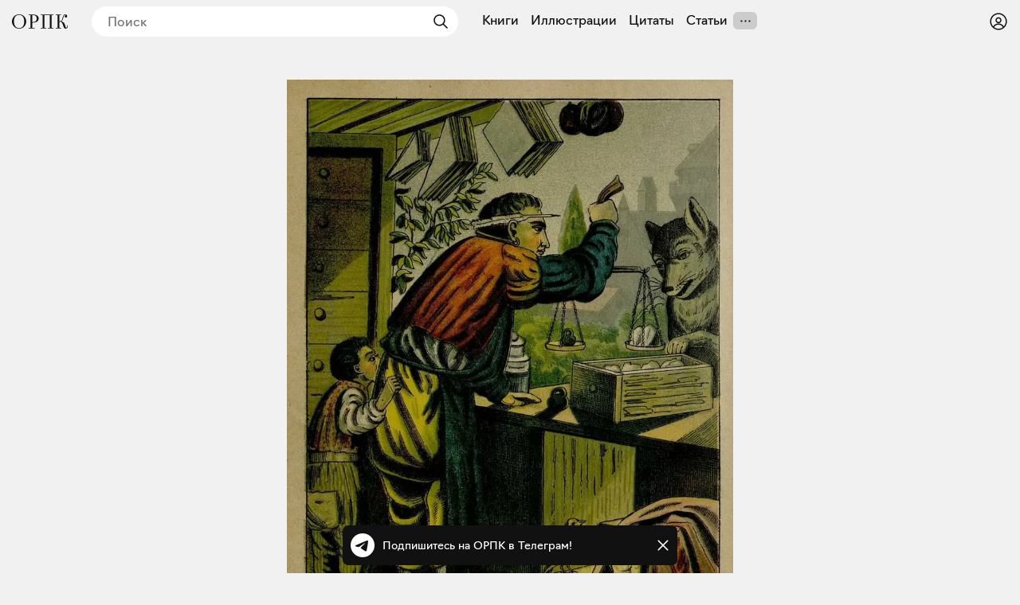

--- FILE ---
content_type: text/html; charset=utf-8
request_url: https://orpk.org/illustrations/6491
body_size: 24874
content:
<!DOCTYPE html><html lang="ru" prefix="og: http://ogp.me/ns#"><head><meta charSet="utf-8"/><meta name="viewport" content="width=device-width, initial-scale=1, viewport-fit=cover"/><link rel="preload" as="image" imageSrcSet="/_next/image?url=https%3A%2F%2Forpk.fra1.cdn.digitaloceanspaces.com%2Fuploads%2Fimage%2F8826%2F1894%20-%20%D0%92%D0%BE%D0%BB%D0%BA%20%D0%B8%20%D1%81%D0%B5%D0%BC%D0%B5%D1%80%D0%BE%20%D0%BA%D0%BE%D0%B7%D0%BB%D1%8F%D1%82.jpg&amp;w=1280&amp;q=75 1x, /_next/image?url=https%3A%2F%2Forpk.fra1.cdn.digitaloceanspaces.com%2Fuploads%2Fimage%2F8826%2F1894%20-%20%D0%92%D0%BE%D0%BB%D0%BA%20%D0%B8%20%D1%81%D0%B5%D0%BC%D0%B5%D1%80%D0%BE%20%D0%BA%D0%BE%D0%B7%D0%BB%D1%8F%D1%82.jpg&amp;w=1920&amp;q=75 2x" fetchPriority="high"/><link rel="stylesheet" href="/_next/static/css/aa31e16a6d4a0d57.css" data-precedence="next"/><link rel="stylesheet" href="/_next/static/css/8e12d690f4c5c9de.css" data-precedence="next"/><link rel="stylesheet" href="/_next/static/css/c6e8baba51f2202b.css" data-precedence="next"/><link rel="stylesheet" href="/_next/static/css/1ad3ac4c9c7ef9a2.css" data-precedence="next"/><link rel="stylesheet" href="/_next/static/css/7cb9bc33b5c0d644.css" data-precedence="next"/><link rel="stylesheet" href="/_next/static/css/72f4262bf451051e.css" data-precedence="next"/><link rel="stylesheet" href="/_next/static/css/3710491382b57053.css" data-precedence="next"/><link rel="stylesheet" href="/_next/static/css/eacbe7bc0a25444e.css" as="style" data-precedence="dynamic"/><link rel="preload" as="script" fetchPriority="low" href="/_next/static/chunks/webpack-a565074e47782a68.js"/><script src="/_next/static/chunks/19a8914f-78c77d112f7ae723.js" async=""></script><script src="/_next/static/chunks/294-bc3bb24c33ed4db7.js" async=""></script><script src="/_next/static/chunks/main-app-079c7cd8a881531d.js" async=""></script><script src="/_next/static/chunks/f923c8e2-a97c957529559b2c.js" async=""></script><script src="/_next/static/chunks/3310-4cc096557e4eaa46.js" async=""></script><script src="/_next/static/chunks/4098-8a6b1f6d1046a269.js" async=""></script><script src="/_next/static/chunks/3354-997dcae2421020d5.js" async=""></script><script src="/_next/static/chunks/6918-e1f4d9cd2969577b.js" async=""></script><script src="/_next/static/chunks/5270-2c5248ca88b3173b.js" async=""></script><script src="/_next/static/chunks/app/layout-d33f488cc36ff439.js" async=""></script><script src="/_next/static/chunks/7777-e46559f932dcf740.js" async=""></script><script src="/_next/static/chunks/8105-65c04a857ba30726.js" async=""></script><script src="/_next/static/chunks/app/illustrations/%5Bid%5D/page-5804a62f77ef9782.js" async=""></script><script src="/_next/static/chunks/app/error-a78f62164cbab2e1.js" async=""></script><meta name="theme-color" content="#f1f1f1"/><meta name="color-scheme" content="light"/><title>Иллюстрация из книги —  «Волк и семеро козлят», Москва, 1894</title><meta name="description" content="Иллюстрация из книги —  «Волк и семеро козлят», Москва, 1894"/><link rel="manifest" href="/manifest.json" crossorigin="use-credentials"/><meta name="keywords" content="Общество распространения полезных книг"/><meta name="referrer" content="origin"/><meta name="X-UA-Compatible" content="IE=edge"/><meta name="fb:app_id" content="703838146318365"/><meta name="apple-mobile-web-app-title" content="Общество распространения полезных книг"/><meta name="msapplication-TileImage" content="/icons/ms-icon-144x144.png"/><meta name="apple-mobile-web-app-capable" content="yes"/><meta name="apple-mobile-web-app-title" content="Общество распространения полезных книг"/><meta name="apple-mobile-web-app-status-bar-style" content="default"/><meta property="og:title" content="Иллюстрация из книги —  «Волк и семеро козлят», Москва, 1894"/><meta property="og:description" content="Иллюстрация из книги —  «Волк и семеро козлят», Москва, 1894"/><meta property="og:url" content="https://orpk.org/quotes/6491"/><meta property="og:site_name" content="Общество распространения полезных книг"/><meta property="og:locale" content="ru"/><meta property="og:image" content="https://orpk.fra1.cdn.digitaloceanspaces.com/uploads/image/8826/medium_1894%20-%20%D0%92%D0%BE%D0%BB%D0%BA%20%D0%B8%20%D1%81%D0%B5%D0%BC%D0%B5%D1%80%D0%BE%20%D0%BA%D0%BE%D0%B7%D0%BB%D1%8F%D1%82.jpg"/><meta property="og:image:width" content="865"/><meta property="og:image:height" content="1200"/><meta property="og:type" content="website"/><meta name="twitter:card" content="summary_large_image"/><meta name="twitter:creator" content="@orpk"/><meta name="twitter:title" content="Иллюстрация из книги —  «Волк и семеро козлят», Москва, 1894"/><meta name="twitter:description" content="Иллюстрация из книги —  «Волк и семеро козлят», Москва, 1894"/><meta name="twitter:image" content="https://orpk.fra1.cdn.digitaloceanspaces.com/uploads/image/8826/medium_1894%20-%20%D0%92%D0%BE%D0%BB%D0%BA%20%D0%B8%20%D1%81%D0%B5%D0%BC%D0%B5%D1%80%D0%BE%20%D0%BA%D0%BE%D0%B7%D0%BB%D1%8F%D1%82.jpg"/><meta name="twitter:image:width" content="865"/><meta name="twitter:image:height" content="1200"/><link rel="icon" href="/favicon.ico"/><link rel="icon" href="/icons/android-icon-192x192.png" sizes="192x192" type="image/png"/><link rel="apple-touch-icon" href="/icons/apple-touch-icon.png"/><link rel="apple-touch-icon-precomposed" href="/icons/apple-touch-icon-precomposed.png"/><link rel="apple-touch-icon" href="/icons/apple-icon-76x76.png" sizes="76x76" type="image/png"/><link rel="apple-touch-icon" href="/icons/apple-icon-120x120.png" sizes="120x120" type="image/png"/><link rel="apple-touch-icon" href="/icons/apple-icon-152x152.png" sizes="152x152" type="image/png"/><link rel="apple-touch-icon" href="/icons/apple-icon-180x180.png" sizes="180x180" type="image/png"/><meta name="next-size-adjust"/><script src="/_next/static/chunks/polyfills-42372ed130431b0a.js" noModule=""></script></head><body class="__className_de6054"><!--$--><!--$--><style>
#nprogress {
  pointer-events: none;
}

#nprogress .bar {
  background: var(--color-main);

  position: fixed;
  z-index: 99999;
  top: 0;
  left: 0;

  width: 100%;
  height: 4px;
}

/* Fancy blur effect */
#nprogress .peg {
  display: block;
  position: absolute;
  right: 0px;
  width: 100px;
  height: 100%;
  box-shadow: 0 0 10px var(--color-main), 0 0 5px var(--color-main);
  opacity: 1.0;

  -webkit-transform: rotate(3deg) translate(0px, -4px);
      -ms-transform: rotate(3deg) translate(0px, -4px);
          transform: rotate(3deg) translate(0px, -4px);
}

/* Remove these to get rid of the spinner */
#nprogress .spinner {
  display: block;
  position: fixed;
  z-index: 1031;
  top: 15px;
  bottom: auto;
  right: 15px;
  left: auto;
}

#nprogress .spinner-icon {
  width: 18px;
  height: 18px;
  box-sizing: border-box;

  border: solid 2px transparent;
  border-top-color: var(--color-main);
  border-left-color: var(--color-main);
  border-radius: 50%;

  -webkit-animation: nprogress-spinner 400ms linear infinite;
          animation: nprogress-spinner 400ms linear infinite;
}

.nprogress-custom-parent {
  overflow: hidden;
  position: relative;
}

.nprogress-custom-parent #nprogress .spinner,
.nprogress-custom-parent #nprogress .bar {
  position: absolute;
}

@-webkit-keyframes nprogress-spinner {
  0%   { -webkit-transform: rotate(0deg); }
  100% { -webkit-transform: rotate(360deg); }
}
@keyframes nprogress-spinner {
  0%   { transform: rotate(0deg); }
  100% { transform: rotate(360deg); }
}
</style><!--/$--><!--/$--><header class="styles_root__Y_tJe main-header"><div class="styles_icon__WHcjP"><svg width="24" height="24" viewBox="0 0 15 15" fill="none" xmlns="http://www.w3.org/2000/svg"><path d="M1.5 3C1.22386 3 1 3.22386 1 3.5C1 3.77614 1.22386 4 1.5 4H13.5C13.7761 4 14 3.77614 14 3.5C14 3.22386 13.7761 3 13.5 3H1.5ZM1 7.5C1 7.22386 1.22386 7 1.5 7H13.5C13.7761 7 14 7.22386 14 7.5C14 7.77614 13.7761 8 13.5 8H1.5C1.22386 8 1 7.77614 1 7.5ZM1 11.5C1 11.2239 1.22386 11 1.5 11H13.5C13.7761 11 14 11.2239 14 11.5C14 11.7761 13.7761 12 13.5 12H1.5C1.22386 12 1 11.7761 1 11.5Z" fill="currentColor" fill-rule="evenodd" clip-rule="evenodd"></path></svg><svg width="15" height="15" viewBox="0 0 15 15" fill="none" xmlns="http://www.w3.org/2000/svg"><path d="M3.625 7.5C3.625 8.12132 3.12132 8.625 2.5 8.625C1.87868 8.625 1.375 8.12132 1.375 7.5C1.375 6.87868 1.87868 6.375 2.5 6.375C3.12132 6.375 3.625 6.87868 3.625 7.5ZM8.625 7.5C8.625 8.12132 8.12132 8.625 7.5 8.625C6.87868 8.625 6.375 8.12132 6.375 7.5C6.375 6.87868 6.87868 6.375 7.5 6.375C8.12132 6.375 8.625 6.87868 8.625 7.5ZM12.5 8.625C13.1213 8.625 13.625 8.12132 13.625 7.5C13.625 6.87868 13.1213 6.375 12.5 6.375C11.8787 6.375 11.375 6.87868 11.375 7.5C11.375 8.12132 11.8787 8.625 12.5 8.625Z" fill="currentColor" fill-rule="evenodd" clip-rule="evenodd"></path></svg></div><div class="styles_root__o_yD2"><div class="styles_buttons__p5N95"><a class="styles_root__YiphY styles_black__OCKeC" href="/users/sign_up">Регистрация</a><a class="styles_root__YiphY styles_transparent__ohK5p" href="/users/sign_in">Войти</a></div><a class="styles_icon__muUI_" aria-label="Войти или зарегистрироваться" href="/users/sign_in"><svg width="24" height="24" viewBox="0 0 15 15" fill="none" xmlns="http://www.w3.org/2000/svg"><path d="M0.877014 7.49988C0.877014 3.84219 3.84216 0.877045 7.49985 0.877045C11.1575 0.877045 14.1227 3.84219 14.1227 7.49988C14.1227 11.1575 11.1575 14.1227 7.49985 14.1227C3.84216 14.1227 0.877014 11.1575 0.877014 7.49988ZM7.49985 1.82704C4.36683 1.82704 1.82701 4.36686 1.82701 7.49988C1.82701 8.97196 2.38774 10.3131 3.30727 11.3213C4.19074 9.94119 5.73818 9.02499 7.50023 9.02499C9.26206 9.02499 10.8093 9.94097 11.6929 11.3208C12.6121 10.3127 13.1727 8.97172 13.1727 7.49988C13.1727 4.36686 10.6328 1.82704 7.49985 1.82704ZM10.9818 11.9787C10.2839 10.7795 8.9857 9.97499 7.50023 9.97499C6.01458 9.97499 4.71624 10.7797 4.01845 11.9791C4.97952 12.7272 6.18765 13.1727 7.49985 13.1727C8.81227 13.1727 10.0206 12.727 10.9818 11.9787ZM5.14999 6.50487C5.14999 5.207 6.20212 4.15487 7.49999 4.15487C8.79786 4.15487 9.84999 5.207 9.84999 6.50487C9.84999 7.80274 8.79786 8.85487 7.49999 8.85487C6.20212 8.85487 5.14999 7.80274 5.14999 6.50487ZM7.49999 5.10487C6.72679 5.10487 6.09999 5.73167 6.09999 6.50487C6.09999 7.27807 6.72679 7.90487 7.49999 7.90487C8.27319 7.90487 8.89999 7.27807 8.89999 6.50487C8.89999 5.73167 8.27319 5.10487 7.49999 5.10487Z" fill="currentColor" fill-rule="evenodd" clip-rule="evenodd"></path></svg></a></div><a class="styles_logo__6zrBN" aria-label="Общество распространения полезных книг" href="/"><svg width="70px" height="18px" viewBox="0 0 70 18" version="1.1" xmlns="http://www.w3.org/2000/svg"><g id="homepage-copy" stroke="none" stroke-width="1" fill="none" fill-rule="evenodd" transform="translate(-19.000000, -28.000000)"><g id="Group-7" transform="translate(7.000000, 1.000000)" fill="currentColor" fill-rule="nonzero"><g id="«Общество-распростра" transform="translate(12.000000, 27.000000)"><path d="M17.9285,8.97465 C17.9285,5.04507 15.063,0 8.97695,0 C2.94161,0 0,5.01972 0,8.97465 C0,12.8535 2.86553,18 8.97695,18 C15.063,18 17.9285,12.9042 17.9285,8.97465 Z M2.53588,8.97465 C2.53588,2.61127 5.68033,0.760564 8.97695,0.760564 C12.2736,0.760564 15.3927,2.71268 15.3927,8.97465 C15.3927,15.2366 12.2989,17.2394 8.97695,17.2394 C5.68033,17.2394 2.53588,15.1352 2.53588,8.97465 Z" id="Shape"></path><path d="M20.9818,17.7465 L28.4626,17.7465 L28.4626,16.9859 L25.4196,16.9859 L25.4196,10.4197 L26.2564,10.4197 C31.3281,10.4197 33.509,8.06197 33.509,5.24789 C33.509,2.35775 31.3028,0.253521 26.2564,0.253521 L20.9818,0.253521 L20.9818,1.01408 L23.1373,1.01408 L23.1373,16.9859 L20.9818,16.9859 L20.9818,17.7465 Z M26.3832,1.01408 C30.0855,1.01408 30.9731,2.86479 30.9731,5.27324 C30.9731,7.73239 30.0856,9.65915 26.4339,9.65915 L25.4196,9.65915 L25.4196,1.01408 L26.3832,1.01408 Z" id="Shape"></path><polygon id="Shape" points="36.3144 17.7465 42.9076 17.7465 42.9076 16.9859 40.7521 16.9859 40.7521 1.01408 47.4722 1.01408 47.4722 16.9859 45.3167 16.9859 45.3167 17.7465 51.9099 17.7465 51.9099 16.9859 49.7544 16.9859 49.7544 1.01408 51.9099 1.01408 51.9099 0.253521 36.3144 0.253521 36.3144 1.01408 38.4699 1.01408 38.4699 16.9859 36.3144 16.9859"></polygon><path d="M67.5402,18 C69.7971,18 70,16.1239 70,13.6394 L69.3153,13.6394 C69.3153,16.2761 68.9096,16.9099 68.4024,16.9099 C67.591,16.9099 67.4134,16.1239 66.8048,14.1465 C65.8412,11.0282 65.4355,10.0141 61.8853,8.82254 C64.9537,7.70704 63.8125,0.684507 66.9316,0.684507 C67.2106,0.684507 67.7177,0.735212 68.0728,1.06479 C66.8302,1.06479 66.2216,1.64789 66.2216,2.58592 C66.2216,3.44789 66.8556,4.03099 67.7938,4.03099 C68.6307,4.03099 69.2139,3.44789 69.2139,2.30704 C69.2139,0.659155 68.0728,0 66.9824,0 C62.5953,0 64.3451,8.44225 60.7695,8.44225 L59.4001,8.44225 L59.4001,1.01408 L61.5556,1.01408 L61.5556,0.253521 L55.0892,0.253521 L55.0892,1.01408 L57.2446,1.01408 L57.2446,16.9859 L55.0892,16.9859 L55.0892,17.7465 L61.8092,17.7465 L61.8092,16.9859 L59.4001,16.9859 L59.4001,9.20282 L60.3384,9.20282 C62.4685,9.20282 63.4829,11.4338 64.269,14.0958 C64.9537,16.3268 65.4355,18 67.5402,18 Z" id="Shape"></path></g></g></g></svg></a><!--$--><!--$--><form class="styles_root__gi8Q6" action="javascript:throw new Error(&#x27;React form unexpectedly submitted.&#x27;)"><svg width="24" height="24" viewBox="0 0 15 15" fill="none" xmlns="http://www.w3.org/2000/svg" class="styles_backIcon__Pf172"><path d="M6.85355 3.14645C7.04882 3.34171 7.04882 3.65829 6.85355 3.85355L3.70711 7H12.5C12.7761 7 13 7.22386 13 7.5C13 7.77614 12.7761 8 12.5 8H3.70711L6.85355 11.1464C7.04882 11.3417 7.04882 11.6583 6.85355 11.8536C6.65829 12.0488 6.34171 12.0488 6.14645 11.8536L2.14645 7.85355C1.95118 7.65829 1.95118 7.34171 2.14645 7.14645L6.14645 3.14645C6.34171 2.95118 6.65829 2.95118 6.85355 3.14645Z" fill="currentColor" fill-rule="evenodd" clip-rule="evenodd"></path></svg><input placeholder="Поиск" type="text" value=""/><button type="submit" class="styles_submit__LxGFB" aria-label="Найти"><svg width="24" height="24" viewBox="0 0 15 15" fill="none" xmlns="http://www.w3.org/2000/svg"><path d="M10 6.5C10 8.433 8.433 10 6.5 10C4.567 10 3 8.433 3 6.5C3 4.567 4.567 3 6.5 3C8.433 3 10 4.567 10 6.5ZM9.30884 10.0159C8.53901 10.6318 7.56251 11 6.5 11C4.01472 11 2 8.98528 2 6.5C2 4.01472 4.01472 2 6.5 2C8.98528 2 11 4.01472 11 6.5C11 7.56251 10.6318 8.53901 10.0159 9.30884L12.8536 12.1464C13.0488 12.3417 13.0488 12.6583 12.8536 12.8536C12.6583 13.0488 12.3417 13.0488 12.1464 12.8536L9.30884 10.0159Z" fill="currentColor" fill-rule="evenodd" clip-rule="evenodd"></path></svg></button></form><!--/$--><!--/$--><!--$--><nav class="styles_root__LCwTH"><a href="/books">Книги</a><a href="/illustrations">Иллюстрации</a><a href="/quotes">Цитаты</a><a href="/posts">Статьи</a></nav><!--/$--></header><main><div class="styles_root__ONTRw styles_portrait__RsfC_"><!--$--><div class="styles_cover__MngjM"><img alt="" fetchPriority="high" width="865" height="1200" decoding="async" data-nimg="1" style="color:transparent" srcSet="/_next/image?url=https%3A%2F%2Forpk.fra1.cdn.digitaloceanspaces.com%2Fuploads%2Fimage%2F8826%2F1894%20-%20%D0%92%D0%BE%D0%BB%D0%BA%20%D0%B8%20%D1%81%D0%B5%D0%BC%D0%B5%D1%80%D0%BE%20%D0%BA%D0%BE%D0%B7%D0%BB%D1%8F%D1%82.jpg&amp;w=1280&amp;q=75 1x, /_next/image?url=https%3A%2F%2Forpk.fra1.cdn.digitaloceanspaces.com%2Fuploads%2Fimage%2F8826%2F1894%20-%20%D0%92%D0%BE%D0%BB%D0%BA%20%D0%B8%20%D1%81%D0%B5%D0%BC%D0%B5%D1%80%D0%BE%20%D0%BA%D0%BE%D0%B7%D0%BB%D1%8F%D1%82.jpg&amp;w=1920&amp;q=75 2x" src="/_next/image?url=https%3A%2F%2Forpk.fra1.cdn.digitaloceanspaces.com%2Fuploads%2Fimage%2F8826%2F1894%20-%20%D0%92%D0%BE%D0%BB%D0%BA%20%D0%B8%20%D1%81%D0%B5%D0%BC%D0%B5%D1%80%D0%BE%20%D0%BA%D0%BE%D0%B7%D0%BB%D1%8F%D1%82.jpg&amp;w=1920&amp;q=75"/></div><!--/$--><div class="styles_info__7Z_Vu"><a class="styles_book__DTRPh" href="/books/1974"><div class="styles_cover__upjPr"><img alt="Волк и семеро козлят" loading="lazy" width="865" height="1200" decoding="async" data-nimg="1" style="color:transparent" srcSet="/_next/image?url=https%3A%2F%2Forpk.fra1.cdn.digitaloceanspaces.com%2Fuploads%2Fimage%2F8821%2Fmedium_1894%20-%20%D0%92%D0%BE%D0%BB%D0%BA%20%D0%B8%20%D1%81%D0%B5%D0%BC%D0%B5%D1%80%D0%BE%20%D0%BA%D0%BE%D0%B7%D0%BB%D1%8F%D1%82.jpg&amp;w=1280&amp;q=75 1x, /_next/image?url=https%3A%2F%2Forpk.fra1.cdn.digitaloceanspaces.com%2Fuploads%2Fimage%2F8821%2Fmedium_1894%20-%20%D0%92%D0%BE%D0%BB%D0%BA%20%D0%B8%20%D1%81%D0%B5%D0%BC%D0%B5%D1%80%D0%BE%20%D0%BA%D0%BE%D0%B7%D0%BB%D1%8F%D1%82.jpg&amp;w=1920&amp;q=75 2x" src="/_next/image?url=https%3A%2F%2Forpk.fra1.cdn.digitaloceanspaces.com%2Fuploads%2Fimage%2F8821%2Fmedium_1894%20-%20%D0%92%D0%BE%D0%BB%D0%BA%20%D0%B8%20%D1%81%D0%B5%D0%BC%D0%B5%D1%80%D0%BE%20%D0%BA%D0%BE%D0%B7%D0%BB%D1%8F%D1%82.jpg&amp;w=1920&amp;q=75"/></div><div class="styles_info__Jq87X"><div class="styles_authors__6Ezyu"></div><div class="styles_title__Bme_y">Волк и семеро козлят</div><div class="styles_cityYear__ElZHk">Москва, 1894</div></div></a><!--$?--><template id="B:0"></template><div class="styles_root__JbvI9 styles_small__xFBYo"><div><button type="button" class="styles_root__YiphY styles_black__OCKeC styles_large__yAOH5">Поставить на полку</button><div class="styles_fallback__OvkS1"></div></div></div><!--/$--></div></div><!--$?--><template id="B:1"></template><!--/$--><!--$--><div style="min-height:200px"></div><!--/$--><!--$--><div style="min-height:200px"></div><!--/$--></main><div id="modal-root"></div><!--$--><div class="styles_root__wRL7N"><a target="_blank" href="https://t.me/obrpk"><svg xmlns="http://www.w3.org/2000/svg" width="128" height="128" viewBox="0 0 128 128"><g fill="none" fill-rule="evenodd"><circle cx="64" cy="64" r="64" fill="currentColor" fill-rule="nonzero"></circle><path fill="var(--color-main)" fill-rule="nonzero" d="M28.9700376,63.3244248 C47.6273373,55.1957357 60.0684594,49.8368063 66.2934036,47.2476366 C84.0668845,39.855031 87.7600616,38.5708563 90.1672227,38.528 C90.6966555,38.5191258 91.8804274,38.6503351 92.6472251,39.2725385 C93.294694,39.7979149 93.4728387,40.5076237 93.5580865,41.0057381 C93.6433345,41.5038525 93.7494885,42.63857 93.6651041,43.5252052 C92.7019529,53.6451182 88.5344133,78.2034783 86.4142057,89.5379542 C85.5170662,94.3339958 83.750571,95.9420841 82.0403991,96.0994568 C78.3237996,96.4414641 75.5015827,93.6432685 71.9018743,91.2836143 C66.2690414,87.5912212 63.0868492,85.2926952 57.6192095,81.6896017 C51.3004058,77.5256038 55.3966232,75.2369981 58.9976911,71.4967761 C59.9401076,70.5179421 76.3155302,55.6232293 76.6324771,54.2720454 C76.6721165,54.1030573 76.7089039,53.4731496 76.3346867,53.1405352 C75.9604695,52.8079208 75.4081573,52.921662 75.0095933,53.0121213 C74.444641,53.1403447 65.4461175,59.0880351 48.0140228,70.8551922 C45.4598218,72.6091037 43.1463059,73.4636682 41.0734751,73.4188859 C38.7883453,73.3695169 34.3926725,72.1268388 31.1249416,71.0646282 C27.1169366,69.7617838 23.931454,69.0729605 24.208838,66.8603276 C24.3533167,65.7078514 25.9403832,64.5292172 28.9700376,63.3244248 Z"></path></g></svg><div>Подпишитесь на ОРПК в Телеграм!</div></a><svg width="15" height="15" viewBox="0 0 15 15" fill="none" xmlns="http://www.w3.org/2000/svg"><path d="M11.7816 4.03157C12.0062 3.80702 12.0062 3.44295 11.7816 3.2184C11.5571 2.99385 11.193 2.99385 10.9685 3.2184L7.50005 6.68682L4.03164 3.2184C3.80708 2.99385 3.44301 2.99385 3.21846 3.2184C2.99391 3.44295 2.99391 3.80702 3.21846 4.03157L6.68688 7.49999L3.21846 10.9684C2.99391 11.193 2.99391 11.557 3.21846 11.7816C3.44301 12.0061 3.80708 12.0061 4.03164 11.7816L7.50005 8.31316L10.9685 11.7816C11.193 12.0061 11.5571 12.0061 11.7816 11.7816C12.0062 11.557 12.0062 11.193 11.7816 10.9684L8.31322 7.49999L11.7816 4.03157Z" fill="currentColor" fill-rule="evenodd" clip-rule="evenodd"></path></svg></div><!--/$--><script>addEventListener("submit",function(a){if(!a.defaultPrevented){var c=a.target,d=a.submitter,e=c.action,b=d;if(d){var f=d.getAttribute("formAction");null!=f&&(e=f,b=null)}"javascript:throw new Error('React form unexpectedly submitted.')"===e&&(a.preventDefault(),b?(a=document.createElement("input"),a.name=b.name,a.value=b.value,b.parentNode.insertBefore(a,b),b=new FormData(c),a.parentNode.removeChild(a)):b=new FormData(c),a=c.ownerDocument||c,(a.$$reactFormReplay=a.$$reactFormReplay||[]).push(c,d,b))}});</script><script src="/_next/static/chunks/webpack-a565074e47782a68.js" async=""></script><script>(self.__next_f=self.__next_f||[]).push([0]);self.__next_f.push([2,null])</script><script>self.__next_f.push([1,"1:HL[\"/_next/static/media/137f597ec126aa01-s.p.woff2\",\"font\",{\"crossOrigin\":\"\",\"type\":\"font/woff2\"}]\n2:HL[\"/_next/static/media/7296352ca7ba8e54-s.p.woff2\",\"font\",{\"crossOrigin\":\"\",\"type\":\"font/woff2\"}]\n3:HL[\"/_next/static/media/ac9cc96ea1a450f8-s.p.woff2\",\"font\",{\"crossOrigin\":\"\",\"type\":\"font/woff2\"}]\n4:HL[\"/_next/static/css/aa31e16a6d4a0d57.css\",\"style\"]\n5:HL[\"/_next/static/css/8e12d690f4c5c9de.css\",\"style\"]\n6:HL[\"/_next/static/css/c6e8baba51f2202b.css\",\"style\"]\n7:HL[\"/_next/static/css/1ad3ac4c9c7ef9a2.css\",\"style\"]\n8:HL[\"/_next/static/css/7cb9bc33b5c0d644.css\",\"style\"]\n9:HL[\"/_next/static/css/72f4262bf451051e.css\",\"style\"]\na:HL[\"/_next/static/css/3710491382b57053.css\",\"style\"]\n"])</script><script>self.__next_f.push([1,"b:I[61568,[],\"\"]\ne:I[27427,[],\"\"]\n10:I[58317,[],\"\"]\n11:I[7737,[],\"NotFoundBoundary\"]\n1e:I[73846,[],\"\"]\nf:[\"id\",\"6491\",\"d\"]\n14:{\"rel\":\"stylesheet\",\"href\":\"/_next/static/css/aa31e16a6d4a0d57.css\",\"precedence\":\"next\",\"crossOrigin\":\"$undefined\"}\n13:[\"$\",\"link\",\"0\",\"$14\"]\n16:{\"rel\":\"stylesheet\",\"href\":\"/_next/static/css/8e12d690f4c5c9de.css\",\"precedence\":\"next\",\"crossOrigin\":\"$undefined\"}\n15:[\"$\",\"link\",\"1\",\"$16\"]\n18:{\"rel\":\"stylesheet\",\"href\":\"/_next/static/css/c6e8baba51f2202b.css\",\"precedence\":\"next\",\"crossOrigin\":\"$undefined\"}\n17:[\"$\",\"link\",\"2\",\"$18\"]\n1a:{\"rel\":\"stylesheet\",\"href\":\"/_next/static/css/1ad3ac4c9c7ef9a2.css\",\"precedence\":\"next\",\"crossOrigin\":\"$undefined\"}\n19:[\"$\",\"link\",\"3\",\"$1a\"]\n12:[\"$13\",\"$15\",\"$17\",\"$19\"]\n1f:[]\n"])</script><script>self.__next_f.push([1,"0:[\"$\",\"$Lb\",null,{\"buildId\":\"rWh60tE-vXykV83gLsqo2\",\"assetPrefix\":\"\",\"urlParts\":[\"\",\"illustrations\",\"6491\"],\"initialTree\":[\"\",{\"children\":[\"illustrations\",{\"children\":[[\"id\",\"6491\",\"d\"],{\"children\":[\"__PAGE__\",{}]}]}],\"modal\":[\"__DEFAULT__\",{}]},\"$undefined\",\"$undefined\",true],\"initialSeedData\":[\"\",{\"children\":[\"illustrations\",{\"children\":[[\"id\",\"6491\",\"d\"],{\"children\":[\"__PAGE__\",{},[[\"$Lc\",\"$Ld\",[[\"$\",\"link\",\"0\",{\"rel\":\"stylesheet\",\"href\":\"/_next/static/css/7cb9bc33b5c0d644.css\",\"precedence\":\"next\",\"crossOrigin\":\"$undefined\"}],[\"$\",\"link\",\"1\",{\"rel\":\"stylesheet\",\"href\":\"/_next/static/css/72f4262bf451051e.css\",\"precedence\":\"next\",\"crossOrigin\":\"$undefined\"}],[\"$\",\"link\",\"2\",{\"rel\":\"stylesheet\",\"href\":\"/_next/static/css/3710491382b57053.css\",\"precedence\":\"next\",\"crossOrigin\":\"$undefined\"}]]],null],null]},[null,[\"$\",\"$Le\",null,{\"parallelRouterKey\":\"children\",\"segmentPath\":[\"children\",\"illustrations\",\"children\",\"$f\",\"children\"],\"error\":\"$undefined\",\"errorStyles\":\"$undefined\",\"errorScripts\":\"$undefined\",\"template\":[\"$\",\"$L10\",null,{}],\"templateStyles\":\"$undefined\",\"templateScripts\":\"$undefined\",\"notFound\":\"$undefined\",\"notFoundStyles\":\"$undefined\"}]],null]},[null,[\"$\",\"$Le\",null,{\"parallelRouterKey\":\"children\",\"segmentPath\":[\"children\",\"illustrations\",\"children\"],\"error\":\"$undefined\",\"errorStyles\":\"$undefined\",\"errorScripts\":\"$undefined\",\"template\":[\"$\",\"$L10\",null,{}],\"templateStyles\":\"$undefined\",\"templateScripts\":\"$undefined\",\"notFound\":\"$undefined\",\"notFoundStyles\":\"$undefined\"}]],null],\"modal\":[\"__DEFAULT__\",{},[[\"$undefined\",null,null],null],null]},[[[[\"$\",\"link\",\"0\",{\"rel\":\"stylesheet\",\"href\":\"/_next/static/css/aa31e16a6d4a0d57.css\",\"precedence\":\"next\",\"crossOrigin\":\"$undefined\"}],[\"$\",\"link\",\"1\",{\"rel\":\"stylesheet\",\"href\":\"/_next/static/css/8e12d690f4c5c9de.css\",\"precedence\":\"next\",\"crossOrigin\":\"$undefined\"}],[\"$\",\"link\",\"2\",{\"rel\":\"stylesheet\",\"href\":\"/_next/static/css/c6e8baba51f2202b.css\",\"precedence\":\"next\",\"crossOrigin\":\"$undefined\"}],[\"$\",\"link\",\"3\",{\"rel\":\"stylesheet\",\"href\":\"/_next/static/css/1ad3ac4c9c7ef9a2.css\",\"precedence\":\"next\",\"crossOrigin\":\"$undefined\"}]],[\"$\",\"$L11\",null,{\"notFound\":[\"$12\",\"$L1b\"],\"children\":\"$L1c\"}]],null],null],\"couldBeIntercepted\":false,\"initialHead\":[null,\"$L1d\"],\"globalErrorComponent\":\"$1e\",\"missingSlots\":\"$W1f\"}]\n"])</script><script>self.__next_f.push([1,"20:I[77282,[\"6545\",\"static/chunks/f923c8e2-a97c957529559b2c.js\",\"3310\",\"static/chunks/3310-4cc096557e4eaa46.js\",\"4098\",\"static/chunks/4098-8a6b1f6d1046a269.js\",\"3354\",\"static/chunks/3354-997dcae2421020d5.js\",\"6918\",\"static/chunks/6918-e1f4d9cd2969577b.js\",\"5270\",\"static/chunks/5270-2c5248ca88b3173b.js\",\"3185\",\"static/chunks/app/layout-d33f488cc36ff439.js\"],\"Providers\"]\n22:I[23310,[\"6545\",\"static/chunks/f923c8e2-a97c957529559b2c.js\",\"3310\",\"static/chunks/3310-4cc096557e4eaa46.js\",\"4098\",\"static/chunks/4098-8a6b1f6d1046a269.js\",\"3354\",\"static/chunks/3354-997dcae2421020d5.js\",\"7777\",\"static/chunks/7777-e46559f932dcf740.js\",\"8105\",\"static/chunks/8105-65c04a857ba30726.js\",\"1024\",\"static/chunks/app/illustrations/%5Bid%5D/page-5804a62f77ef9782.js\"],\"\"]\n23:I[4098,[\"6545\",\"static/chunks/f923c8e2-a97c957529559b2c.js\",\"3310\",\"static/chunks/3310-4cc096557e4eaa46.js\",\"4098\",\"static/chunks/4098-8a6b1f6d1046a269.js\",\"3354\",\"static/chunks/3354-997dcae2421020d5.js\",\"7777\",\"static/chunks/7777-e46559f932dcf740.js\",\"8105\",\"static/chunks/8105-65c04a857ba30726.js\",\"1024\",\"static/chunks/app/illustrations/%5Bid%5D/page-5804a62f77ef9782.js\"],\"Image\"]\n24:\"$Sreact.suspense\"\n25:I[99155,[\"6545\",\"static/chunks/f923c8e2-a97c957529559b2c.js\",\"3310\",\"static/chunks/3310-4cc096557e4eaa46.js\",\"4098\",\"static/chunks/4098-8a6b1f6d1046a269.js\",\"3354\",\"static/chunks/3354-997dcae2421020d5.js\",\"6918\",\"static/chunks/6918-e1f4d9cd2969577b.js\",\"5270\",\"static/chunks/5270-2c5248ca88b3173b.js\",\"3185\",\"static/chunks/app/layout-d33f488cc36ff439.js\"],\"TGSubscribeClient\"]\n26:I[16918,[\"6545\",\"static/chunks/f923c8e2-a97c957529559b2c.js\",\"3310\",\"static/chunks/3310-4cc096557e4eaa46.js\",\"4098\",\"static/chunks/4098-8a6b1f6d1046a269.js\",\"3354\",\"static/chunks/3354-997dcae2421020d5.js\",\"6918\",\"static/chunks/6918-e1f4d9cd2969577b.js\",\"5270\",\"static/chunks/5270-2c5248ca88b3173b.js\",\"3185\",\"static/chunks/app/layout-d33f488cc36ff439.js\"],\"\"]\n28:I[66789,[\"3310\",\"static/chunks/3310-4cc096557e4eaa46.js\",\"4098\",\"static/chunks/4098-8a6b1f6d1046a269.js\",\"7601\",\"static/chunks/app/error"])</script><script>self.__next_f.push([1,"-a78f62164cbab2e1.js\"],\"default\"]\n1b:[\"$\",\"html\",null,{\"lang\":\"ru\",\"prefix\":\"og: http://ogp.me/ns#\",\"children\":[\"$\",\"body\",null,{\"className\":\"__className_de6054\",\"children\":[[\"$\",\"$L20\",null,{\"children\":[\"$L21\",[\"$\",\"main\",null,{\"children\":[[[\"$\",\"link\",\"0\",{\"rel\":\"stylesheet\",\"href\":\"/_next/static/css/07c1fc8bb06202ac.css\",\"precedence\":\"next\",\"crossOrigin\":\"$undefined\"}]],[\"$\",\"div\",null,{\"className\":\"__className_de6054\",\"children\":[\"$\",\"div\",null,{\"className\":\"error_root__9d1hX\",\"children\":[[\"$\",\"h1\",null,{\"children\":\"Страница не найдена\"}],[\"$\",\"div\",null,{\"children\":\"Вы перешли по ссылке, которая никуда не ведёт.\"}],[\"$\",\"$L22\",null,{\"href\":\"/\",\"children\":\"Вернуться на главную\"}],[\"$\",\"div\",null,{\"className\":\"$undefined\",\"children\":[\"$\",\"$L23\",null,{\"src\":\"/404.jpeg\",\"width\":1280,\"height\":757,\"alt\":\"Страница не найдена\"}]}]]}]}]]}],\"$undefined\",[\"$\",\"div\",null,{\"id\":\"modal-root\"}],[\"$\",\"$24\",null,{\"children\":[\"$\",\"$L25\",null,{\"closed\":false}]}]]}],[\"$\",\"$L26\",null,{\"id\":\"umami-script\",\"strategy\":\"lazyOnload\",\"src\":\"https://umami.orpk.org/getinfo\",\"data-website-id\":\"c334370f-55af-44be-a2a7-332a3d653948\"}]]}]}]\n2b:{\"rel\":\"stylesheet\",\"href\":\"/_next/static/css/07c1fc8bb06202ac.css\",\"precedence\":\"next\",\"crossOrigin\":\"$undefined\"}\n2a:[\"$\",\"link\",\"0\",\"$2b\"]\n29:[\"$2a\"]\n2e:{\"rel\":\"stylesheet\",\"href\":\"/_next/static/css/07c1fc8bb06202ac.css\",\"precedence\":\"next\",\"crossOrigin\":\"$undefined\"}\n2d:[\"$\",\"link\",\"0\",\"$2e\"]\n2c:[\"$2d\"]\n2f:[]\n1c:[\"$\",\"html\",null,{\"lang\":\"ru\",\"prefix\":\"og: http://ogp.me/ns#\",\"children\":[\"$\",\"body\",null,{\"className\":\"__className_de6054\",\"children\":[[\"$\",\"$L20\",null,{\"children\":[\"$L27\",[\"$\",\"main\",null,{\"children\":[\"$\",\"$Le\",null,{\"parallelRouterKey\":\"children\",\"segmentPath\":[\"children\"],\"error\":\"$28\",\"errorStyles\":[[\"$\",\"link\",\"0\",{\"rel\":\"stylesheet\",\"href\":\"/_next/static/css/07c1fc8bb06202ac.css\",\"precedence\":\"next\",\"crossOrigin\":\"$undefined\"}]],\"errorScripts\":[],\"template\":[\"$\",\"$L10\",null,{}],\"templateStyles\""])</script><script>self.__next_f.push([1,":\"$undefined\",\"templateScripts\":\"$undefined\",\"notFound\":[\"$\",\"div\",null,{\"className\":\"__className_de6054\",\"children\":[\"$\",\"div\",null,{\"className\":\"error_root__9d1hX\",\"children\":[[\"$\",\"h1\",null,{\"children\":\"Страница не найдена\"}],[\"$\",\"div\",null,{\"children\":\"Вы перешли по ссылке, которая никуда не ведёт.\"}],[\"$\",\"$L22\",null,{\"href\":\"/\",\"children\":\"Вернуться на главную\"}],[\"$\",\"div\",null,{\"className\":\"$undefined\",\"children\":[\"$\",\"$L23\",null,{\"src\":\"/404.jpeg\",\"width\":1280,\"height\":757,\"alt\":\"Страница не найдена\"}]}]]}]}],\"notFoundStyles\":\"$29\"}]}],[\"$\",\"$Le\",null,{\"parallelRouterKey\":\"modal\",\"segmentPath\":[\"modal\"],\"error\":\"$28\",\"errorStyles\":\"$2c\",\"errorScripts\":\"$2f\",\"template\":[\"$\",\"$L10\",null,{}],\"templateStyles\":\"$undefined\",\"templateScripts\":\"$undefined\",\"notFound\":\"$undefined\",\"notFoundStyles\":\"$29\"}],[\"$\",\"div\",null,{\"id\":\"modal-root\"}],[\"$\",\"$24\",null,{\"children\":[\"$\",\"$L25\",null,{\"closed\":false}]}]]}],[\"$\",\"$L26\",null,{\"id\":\"umami-script\",\"strategy\":\"lazyOnload\",\"src\":\"https://umami.orpk.org/getinfo\",\"data-website-id\":\"c334370f-55af-44be-a2a7-332a3d653948\"}]]}]}]\n"])</script><script>self.__next_f.push([1,"30:I[6377,[\"6545\",\"static/chunks/f923c8e2-a97c957529559b2c.js\",\"3310\",\"static/chunks/3310-4cc096557e4eaa46.js\",\"4098\",\"static/chunks/4098-8a6b1f6d1046a269.js\",\"3354\",\"static/chunks/3354-997dcae2421020d5.js\",\"6918\",\"static/chunks/6918-e1f4d9cd2969577b.js\",\"5270\",\"static/chunks/5270-2c5248ca88b3173b.js\",\"3185\",\"static/chunks/app/layout-d33f488cc36ff439.js\"],\"MeClient\"]\n31:I[93977,[\"6545\",\"static/chunks/f923c8e2-a97c957529559b2c.js\",\"3310\",\"static/chunks/3310-4cc096557e4eaa46.js\",\"4098\",\"static/chunks/4098-8a6b1f6d1046a269.js\",\"3354\",\"static/chunks/3354-997dcae2421020d5.js\",\"6918\",\"static/chunks/6918-e1f4d9cd2969577b.js\",\"5270\",\"static/chunks/5270-2c5248ca88b3173b.js\",\"3185\",\"static/chunks/app/layout-d33f488cc36ff439.js\"],\"MainMenu\"]\n32:I[47207,[\"6545\",\"static/chunks/f923c8e2-a97c957529559b2c.js\",\"3310\",\"static/chunks/3310-4cc096557e4eaa46.js\",\"4098\",\"static/chunks/4098-8a6b1f6d1046a269.js\",\"3354\",\"static/chunks/3354-997dcae2421020d5.js\",\"6918\",\"static/chunks/6918-e1f4d9cd2969577b.js\",\"5270\",\"static/chunks/5270-2c5248ca88b3173b.js\",\"3185\",\"static/chunks/app/layout-d33f488cc36ff439.js\"],\"MainMenuContent\"]\n35:I[90923,[\"6545\",\"static/chunks/f923c8e2-a97c957529559b2c.js\",\"3310\",\"static/chunks/3310-4cc096557e4eaa46.js\",\"4098\",\"static/chunks/4098-8a6b1f6d1046a269.js\",\"3354\",\"static/chunks/3354-997dcae2421020d5.js\",\"6918\",\"static/chunks/6918-e1f4d9cd2969577b.js\",\"5270\",\"static/chunks/5270-2c5248ca88b3173b.js\",\"3185\",\"static/chunks/app/layout-d33f488cc36ff439.js\"],\"SearchInput\"]\n36:I[93141,[\"6545\",\"static/chunks/f923c8e2-a97c957529559b2c.js\",\"3310\",\"static/chunks/3310-4cc096557e4eaa46.js\",\"4098\",\"static/chunks/4098-8a6b1f6d1046a269.js\",\"3354\",\"static/chunks/3354-997dcae2421020d5.js\",\"6918\",\"static/chunks/6918-e1f4d9cd2969577b.js\",\"5270\",\"static/chunks/5270-2c5248ca88b3173b.js\",\"3185\",\"static/chunks/app/layout-d33f488cc36ff439.js\"],\"MainNav\"]\n34:T476,M0.877014 7.49988C0.877014 3.84219 3.84216 0.877045 7.49985 0.877045C11.1575 0.877045 14.1227 3.84219 14.1227 7.49988C14.1227 11.1575 11.1575 14.1227 7.49985 14.1227C3.84216 14."])</script><script>self.__next_f.push([1,"1227 0.877014 11.1575 0.877014 7.49988ZM7.49985 1.82704C4.36683 1.82704 1.82701 4.36686 1.82701 7.49988C1.82701 8.97196 2.38774 10.3131 3.30727 11.3213C4.19074 9.94119 5.73818 9.02499 7.50023 9.02499C9.26206 9.02499 10.8093 9.94097 11.6929 11.3208C12.6121 10.3127 13.1727 8.97172 13.1727 7.49988C13.1727 4.36686 10.6328 1.82704 7.49985 1.82704ZM10.9818 11.9787C10.2839 10.7795 8.9857 9.97499 7.50023 9.97499C6.01458 9.97499 4.71624 10.7797 4.01845 11.9791C4.97952 12.7272 6.18765 13.1727 7.49985 13.1727C8.81227 13.1727 10.0206 12.727 10.9818 11.9787ZM5.14999 6.50487C5.14999 5.207 6.20212 4.15487 7.49999 4.15487C8.79786 4.15487 9.84999 5.207 9.84999 6.50487C9.84999 7.80274 8.79786 8.85487 7.49999 8.85487C6.20212 8.85487 5.14999 7.80274 5.14999 6.50487ZM7.49999 5.10487C6.72679 5.10487 6.09999 5.73167 6.09999 6.50487C6.09999 7.27807 6.72679 7.90487 7.49999 7.90487C8.27319 7.90487 8.89999 7.27807 8.89999 6.50487C8.89999 5.73167 8.27319 5.10487 7.49999 5.10487Z"])</script><script>self.__next_f.push([1,"21:[\"$\",\"header\",null,{\"className\":\"styles_root__Y_tJe main-header\",\"children\":[[\"$\",\"$L30\",null,{\"me\":null,\"children\":[[\"$\",\"$L31\",null,{\"children\":[\"$\",\"$L32\",null,{\"children\":\"$L33\"}]}],[\"$\",\"div\",null,{\"className\":\"styles_root__o_yD2\",\"children\":[[\"$\",\"div\",null,{\"className\":\"styles_buttons__p5N95\",\"children\":[[\"$\",\"$L22\",null,{\"href\":\"/users/sign_up\",\"className\":\"styles_root__YiphY styles_black__OCKeC\",\"children\":\"Регистрация\"}],[\"$\",\"$L22\",null,{\"href\":\"/users/sign_in\",\"className\":\"styles_root__YiphY styles_transparent__ohK5p\",\"children\":\"Войти\"}]]}],[\"$\",\"$L22\",null,{\"href\":\"/users/sign_in\",\"className\":\"styles_icon__muUI_\",\"aria-label\":\"Войти или зарегистрироваться\",\"children\":[\"$\",\"svg\",null,{\"width\":24,\"height\":24,\"viewBox\":\"0 0 15 15\",\"fill\":\"none\",\"xmlns\":\"http://www.w3.org/2000/svg\",\"children\":[\"$\",\"path\",null,{\"d\":\"$34\",\"fill\":\"currentColor\",\"fillRule\":\"evenodd\",\"clipRule\":\"evenodd\"}]}]}]]}]]}],[\"$\",\"$L22\",null,{\"className\":\"styles_logo__6zrBN\",\"href\":\"/\",\"aria-label\":\"Общество распространения полезных книг\",\"children\":[\"$\",\"svg\",null,{\"width\":\"70px\",\"height\":\"18px\",\"viewBox\":\"0 0 70 18\",\"version\":\"1.1\",\"xmlns\":\"http://www.w3.org/2000/svg\",\"children\":[\"$\",\"g\",null,{\"id\":\"homepage-copy\",\"stroke\":\"none\",\"strokeWidth\":\"1\",\"fill\":\"none\",\"fillRule\":\"evenodd\",\"transform\":\"translate(-19.000000, -28.000000)\",\"children\":[\"$\",\"g\",null,{\"id\":\"Group-7\",\"transform\":\"translate(7.000000, 1.000000)\",\"fill\":\"currentColor\",\"fillRule\":\"nonzero\",\"children\":[\"$\",\"g\",null,{\"id\":\"«Общество-распростра\",\"transform\":\"translate(12.000000, 27.000000)\",\"children\":[[\"$\",\"path\",null,{\"d\":\"M17.9285,8.97465 C17.9285,5.04507 15.063,0 8.97695,0 C2.94161,0 0,5.01972 0,8.97465 C0,12.8535 2.86553,18 8.97695,18 C15.063,18 17.9285,12.9042 17.9285,8.97465 Z M2.53588,8.97465 C2.53588,2.61127 5.68033,0.760564 8.97695,0.760564 C12.2736,0.760564 15.3927,2.71268 15.3927,8.97465 C15.3927,15.2366 12.2989,17.2394 8.97695,17.2394 C5.68033,17.2394 2.53588,15.1352 2.53588,8.97465 Z\",\"id\":\"Shape\"}],[\"$\",\"path\",null,{\"d\":\"M20.9818,17.7465 L28.4626,17.7465 L28.4626,16.9859 L25.4196,16.9859 L25.4196,10.4197 L26.2564,10.4197 C31.3281,10.4197 33.509,8.06197 33.509,5.24789 C33.509,2.35775 31.3028,0.253521 26.2564,0.253521 L20.9818,0.253521 L20.9818,1.01408 L23.1373,1.01408 L23.1373,16.9859 L20.9818,16.9859 L20.9818,17.7465 Z M26.3832,1.01408 C30.0855,1.01408 30.9731,2.86479 30.9731,5.27324 C30.9731,7.73239 30.0856,9.65915 26.4339,9.65915 L25.4196,9.65915 L25.4196,1.01408 L26.3832,1.01408 Z\",\"id\":\"Shape\"}],[\"$\",\"polygon\",null,{\"id\":\"Shape\",\"points\":\"36.3144 17.7465 42.9076 17.7465 42.9076 16.9859 40.7521 16.9859 40.7521 1.01408 47.4722 1.01408 47.4722 16.9859 45.3167 16.9859 45.3167 17.7465 51.9099 17.7465 51.9099 16.9859 49.7544 16.9859 49.7544 1.01408 51.9099 1.01408 51.9099 0.253521 36.3144 0.253521 36.3144 1.01408 38.4699 1.01408 38.4699 16.9859 36.3144 16.9859\"}],[\"$\",\"path\",null,{\"d\":\"M67.5402,18 C69.7971,18 70,16.1239 70,13.6394 L69.3153,13.6394 C69.3153,16.2761 68.9096,16.9099 68.4024,16.9099 C67.591,16.9099 67.4134,16.1239 66.8048,14.1465 C65.8412,11.0282 65.4355,10.0141 61.8853,8.82254 C64.9537,7.70704 63.8125,0.684507 66.9316,0.684507 C67.2106,0.684507 67.7177,0.735212 68.0728,1.06479 C66.8302,1.06479 66.2216,1.64789 66.2216,2.58592 C66.2216,3.44789 66.8556,4.03099 67.7938,4.03099 C68.6307,4.03099 69.2139,3.44789 69.2139,2.30704 C69.2139,0.659155 68.0728,0 66.9824,0 C62.5953,0 64.3451,8.44225 60.7695,8.44225 L59.4001,8.44225 L59.4001,1.01408 L61.5556,1.01408 L61.5556,0.253521 L55.0892,0.253521 L55.0892,1.01408 L57.2446,1.01408 L57.2446,16.9859 L55.0892,16.9859 L55.0892,17.7465 L61.8092,17.7465 L61.8092,16.9859 L59.4001,16.9859 L59.4001,9.20282 L60.3384,9.20282 C62.4685,9.20282 63.4829,11.4338 64.269,14.0958 C64.9537,16.3268 65.4355,18 67.5402,18 Z\",\"id\":\"Shape\"}]]}]}]}]}]}],[\"$\",\"$24\",null,{\"children\":[\"$\",\"$L35\",null,{}]}],[\"$\",\"$24\",null,{\"children\":[\"$\",\"$L36\",null,{}]}]]}]\n"])</script><script>self.__next_f.push([1,"38:T476,M0.877014 7.49988C0.877014 3.84219 3.84216 0.877045 7.49985 0.877045C11.1575 0.877045 14.1227 3.84219 14.1227 7.49988C14.1227 11.1575 11.1575 14.1227 7.49985 14.1227C3.84216 14.1227 0.877014 11.1575 0.877014 7.49988ZM7.49985 1.82704C4.36683 1.82704 1.82701 4.36686 1.82701 7.49988C1.82701 8.97196 2.38774 10.3131 3.30727 11.3213C4.19074 9.94119 5.73818 9.02499 7.50023 9.02499C9.26206 9.02499 10.8093 9.94097 11.6929 11.3208C12.6121 10.3127 13.1727 8.97172 13.1727 7.49988C13.1727 4.36686 10.6328 1.82704 7.49985 1.82704ZM10.9818 11.9787C10.2839 10.7795 8.9857 9.97499 7.50023 9.97499C6.01458 9.97499 4.71624 10.7797 4.01845 11.9791C4.97952 12.7272 6.18765 13.1727 7.49985 13.1727C8.81227 13.1727 10.0206 12.727 10.9818 11.9787ZM5.14999 6.50487C5.14999 5.207 6.20212 4.15487 7.49999 4.15487C8.79786 4.15487 9.84999 5.207 9.84999 6.50487C9.84999 7.80274 8.79786 8.85487 7.49999 8.85487C6.20212 8.85487 5.14999 7.80274 5.14999 6.50487ZM7.49999 5.10487C6.72679 5.10487 6.09999 5.73167 6.09999 6.50487C6.09999 7.27807 6.72679 7.90487 7.49999 7.90487C8.27319 7.90487 8.89999 7.27807 8.89999 6.50487C8.89999 5.73167 8.27319 5.10487 7.49999 5.10487Z"])</script><script>self.__next_f.push([1,"27:[\"$\",\"header\",null,{\"className\":\"styles_root__Y_tJe main-header\",\"children\":[[\"$\",\"$L30\",null,{\"me\":null,\"children\":[[\"$\",\"$L31\",null,{\"children\":[\"$\",\"$L32\",null,{\"children\":\"$L37\"}]}],[\"$\",\"div\",null,{\"className\":\"styles_root__o_yD2\",\"children\":[[\"$\",\"div\",null,{\"className\":\"styles_buttons__p5N95\",\"children\":[[\"$\",\"$L22\",null,{\"href\":\"/users/sign_up\",\"className\":\"styles_root__YiphY styles_black__OCKeC\",\"children\":\"Регистрация\"}],[\"$\",\"$L22\",null,{\"href\":\"/users/sign_in\",\"className\":\"styles_root__YiphY styles_transparent__ohK5p\",\"children\":\"Войти\"}]]}],[\"$\",\"$L22\",null,{\"href\":\"/users/sign_in\",\"className\":\"styles_icon__muUI_\",\"aria-label\":\"Войти или зарегистрироваться\",\"children\":[\"$\",\"svg\",null,{\"width\":24,\"height\":24,\"viewBox\":\"0 0 15 15\",\"fill\":\"none\",\"xmlns\":\"http://www.w3.org/2000/svg\",\"children\":[\"$\",\"path\",null,{\"d\":\"$38\",\"fill\":\"currentColor\",\"fillRule\":\"evenodd\",\"clipRule\":\"evenodd\"}]}]}]]}]]}],[\"$\",\"$L22\",null,{\"className\":\"styles_logo__6zrBN\",\"href\":\"/\",\"aria-label\":\"Общество распространения полезных книг\",\"children\":[\"$\",\"svg\",null,{\"width\":\"70px\",\"height\":\"18px\",\"viewBox\":\"0 0 70 18\",\"version\":\"1.1\",\"xmlns\":\"http://www.w3.org/2000/svg\",\"children\":[\"$\",\"g\",null,{\"id\":\"homepage-copy\",\"stroke\":\"none\",\"strokeWidth\":\"1\",\"fill\":\"none\",\"fillRule\":\"evenodd\",\"transform\":\"translate(-19.000000, -28.000000)\",\"children\":[\"$\",\"g\",null,{\"id\":\"Group-7\",\"transform\":\"translate(7.000000, 1.000000)\",\"fill\":\"currentColor\",\"fillRule\":\"nonzero\",\"children\":[\"$\",\"g\",null,{\"id\":\"«Общество-распростра\",\"transform\":\"translate(12.000000, 27.000000)\",\"children\":[[\"$\",\"path\",null,{\"d\":\"M17.9285,8.97465 C17.9285,5.04507 15.063,0 8.97695,0 C2.94161,0 0,5.01972 0,8.97465 C0,12.8535 2.86553,18 8.97695,18 C15.063,18 17.9285,12.9042 17.9285,8.97465 Z M2.53588,8.97465 C2.53588,2.61127 5.68033,0.760564 8.97695,0.760564 C12.2736,0.760564 15.3927,2.71268 15.3927,8.97465 C15.3927,15.2366 12.2989,17.2394 8.97695,17.2394 C5.68033,17.2394 2.53588,15.1352 2.53588,8.97465 Z\",\"id\":\"Shape\"}],[\"$\",\"path\",null,{\"d\":\"M20.9818,17.7465 L28.4626,17.7465 L28.4626,16.9859 L25.4196,16.9859 L25.4196,10.4197 L26.2564,10.4197 C31.3281,10.4197 33.509,8.06197 33.509,5.24789 C33.509,2.35775 31.3028,0.253521 26.2564,0.253521 L20.9818,0.253521 L20.9818,1.01408 L23.1373,1.01408 L23.1373,16.9859 L20.9818,16.9859 L20.9818,17.7465 Z M26.3832,1.01408 C30.0855,1.01408 30.9731,2.86479 30.9731,5.27324 C30.9731,7.73239 30.0856,9.65915 26.4339,9.65915 L25.4196,9.65915 L25.4196,1.01408 L26.3832,1.01408 Z\",\"id\":\"Shape\"}],[\"$\",\"polygon\",null,{\"id\":\"Shape\",\"points\":\"36.3144 17.7465 42.9076 17.7465 42.9076 16.9859 40.7521 16.9859 40.7521 1.01408 47.4722 1.01408 47.4722 16.9859 45.3167 16.9859 45.3167 17.7465 51.9099 17.7465 51.9099 16.9859 49.7544 16.9859 49.7544 1.01408 51.9099 1.01408 51.9099 0.253521 36.3144 0.253521 36.3144 1.01408 38.4699 1.01408 38.4699 16.9859 36.3144 16.9859\"}],[\"$\",\"path\",null,{\"d\":\"M67.5402,18 C69.7971,18 70,16.1239 70,13.6394 L69.3153,13.6394 C69.3153,16.2761 68.9096,16.9099 68.4024,16.9099 C67.591,16.9099 67.4134,16.1239 66.8048,14.1465 C65.8412,11.0282 65.4355,10.0141 61.8853,8.82254 C64.9537,7.70704 63.8125,0.684507 66.9316,0.684507 C67.2106,0.684507 67.7177,0.735212 68.0728,1.06479 C66.8302,1.06479 66.2216,1.64789 66.2216,2.58592 C66.2216,3.44789 66.8556,4.03099 67.7938,4.03099 C68.6307,4.03099 69.2139,3.44789 69.2139,2.30704 C69.2139,0.659155 68.0728,0 66.9824,0 C62.5953,0 64.3451,8.44225 60.7695,8.44225 L59.4001,8.44225 L59.4001,1.01408 L61.5556,1.01408 L61.5556,0.253521 L55.0892,0.253521 L55.0892,1.01408 L57.2446,1.01408 L57.2446,16.9859 L55.0892,16.9859 L55.0892,17.7465 L61.8092,17.7465 L61.8092,16.9859 L59.4001,16.9859 L59.4001,9.20282 L60.3384,9.20282 C62.4685,9.20282 63.4829,11.4338 64.269,14.0958 C64.9537,16.3268 65.4355,18 67.5402,18 Z\",\"id\":\"Shape\"}]]}]}]}]}]}],[\"$\",\"$24\",null,{\"children\":[\"$\",\"$L35\",null,{}]}],[\"$\",\"$24\",null,{\"children\":[\"$\",\"$L36\",null,{}]}]]}]\n"])</script><script>self.__next_f.push([1,"33:[[\"$\",\"div\",null,{\"className\":\"styles_root__1Jo0q\",\"children\":\"Совершенно секретно\"}],[\"$\",\"div\",null,{\"className\":\"styles_root__AmcC_\",\"children\":[\"$\",\"$L23\",null,{\"src\":\"https://orpk.fra1.cdn.digitaloceanspaces.com/uploads/image/660/medium_1918 - Грех содомский.jpg\",\"width\":566,\"height\":827,\"alt\":\"\"}]}]]\n37:[[\"$\",\"div\",null,{\"className\":\"styles_root__1Jo0q\",\"children\":\"Совершенно секретно\"}],[\"$\",\"div\",null,{\"className\":\"styles_root__AmcC_\",\"children\":[\"$\",\"$L23\",null,{\"src\":\"https://orpk.fra1.cdn.digitaloceanspaces.com/uploads/image/4722/medium_1779 - Любовной лексикон.png\",\"width\":573,\"height\":942,\"alt\":\"\"}]}]]\n"])</script><script>self.__next_f.push([1,"1d:[[\"$\",\"meta\",\"0\",{\"name\":\"viewport\",\"content\":\"width=device-width, initial-scale=1, viewport-fit=cover\"}],[\"$\",\"meta\",\"1\",{\"name\":\"theme-color\",\"content\":\"#f1f1f1\"}],[\"$\",\"meta\",\"2\",{\"name\":\"color-scheme\",\"content\":\"light\"}],[\"$\",\"meta\",\"3\",{\"charSet\":\"utf-8\"}],[\"$\",\"title\",\"4\",{\"children\":\"Иллюстрация из книги —  «Волк и семеро козлят», Москва, 1894\"}],[\"$\",\"meta\",\"5\",{\"name\":\"description\",\"content\":\"Иллюстрация из книги —  «Волк и семеро козлят», Москва, 1894\"}],[\"$\",\"link\",\"6\",{\"rel\":\"manifest\",\"href\":\"/manifest.json\",\"crossOrigin\":\"use-credentials\"}],[\"$\",\"meta\",\"7\",{\"name\":\"keywords\",\"content\":\"Общество распространения полезных книг\"}],[\"$\",\"meta\",\"8\",{\"name\":\"referrer\",\"content\":\"origin\"}],[\"$\",\"meta\",\"9\",{\"name\":\"X-UA-Compatible\",\"content\":\"IE=edge\"}],[\"$\",\"meta\",\"10\",{\"name\":\"fb:app_id\",\"content\":\"703838146318365\"}],[\"$\",\"meta\",\"11\",{\"name\":\"apple-mobile-web-app-title\",\"content\":\"Общество распространения полезных книг\"}],[\"$\",\"meta\",\"12\",{\"name\":\"msapplication-TileImage\",\"content\":\"/icons/ms-icon-144x144.png\"}],[\"$\",\"meta\",\"13\",{\"name\":\"apple-mobile-web-app-capable\",\"content\":\"yes\"}],[\"$\",\"meta\",\"14\",{\"name\":\"apple-mobile-web-app-title\",\"content\":\"Общество распространения полезных книг\"}],[\"$\",\"meta\",\"15\",{\"name\":\"apple-mobile-web-app-status-bar-style\",\"content\":\"default\"}],[\"$\",\"meta\",\"16\",{\"property\":\"og:title\",\"content\":\"Иллюстрация из книги —  «Волк и семеро козлят», Москва, 1894\"}],[\"$\",\"meta\",\"17\",{\"property\":\"og:description\",\"content\":\"Иллюстрация из книги —  «Волк и семеро козлят», Москва, 1894\"}],[\"$\",\"meta\",\"18\",{\"property\":\"og:url\",\"content\":\"https://orpk.org/quotes/6491\"}],[\"$\",\"meta\",\"19\",{\"property\":\"og:site_name\",\"content\":\"Общество распространения полезных книг\"}],[\"$\",\"meta\",\"20\",{\"property\":\"og:locale\",\"content\":\"ru\"}],[\"$\",\"meta\",\"21\",{\"property\":\"og:image\",\"content\":\"https://orpk.fra1.cdn.digitaloceanspaces.com/uploads/image/8826/medium_1894%20-%20%D0%92%D0%BE%D0%BB%D0%BA%20%D0%B8%20%D1%81%D0%B5%D0%BC%D0%B5%D1%80%D0%BE%20%D0%BA%D0%BE%D0%B7%D0%BB%D1%8F%D1%82.jpg\"}],[\"$\",\"meta\",\"22\",{\"property\":\"og:image:width\",\"content\":\"865\"}],[\"$\",\"meta\",\"23\",{\"property\":\"og:image:height\",\"content\":\"1200\"}],[\"$\",\"meta\",\"24\",{\"property\":\"og:type\",\"content\":\"website\"}],[\"$\",\"meta\",\"25\",{\"name\":\"twitter:card\",\"content\":\"summary_large_image\"}],[\"$\",\"meta\",\"26\",{\"name\":\"twitter:creator\",\"content\":\"@orpk\"}],[\"$\",\"meta\",\"27\",{\"name\":\"twitter:title\",\"content\":\"Иллюстрация из книги —  «Волк и семеро козлят», Москва, 1894\"}],[\"$\",\"meta\",\"28\",{\"name\":\"twitter:description\",\"content\":\"Иллюстрация из книги —  «Волк и семеро козлят», Москва, 1894\"}],[\"$\",\"meta\",\"29\",{\"name\":\"twitter:image\",\"content\":\"https://orpk.fra1.cdn.digitaloceanspaces.com/uploads/image/8826/medium_1894%20-%20%D0%92%D0%BE%D0%BB%D0%BA%20%D0%B8%20%D1%81%D0%B5%D0%BC%D0%B5%D1%80%D0%BE%20%D0%BA%D0%BE%D0%B7%D0%BB%D1%8F%D1%82.jpg\"}],[\"$\",\"meta\",\"30\",{\"name\":\"twitter:image:width\",\"content\":\"865\"}],[\"$\",\"meta\",\"31\",{\"name\":\"twitter:image:height\",\"content\":\"1200\"}],[\"$\",\"link\",\"32\",{\"rel\":\"icon\",\"href\":\"/favicon.ico\"}],[\"$\",\"link\",\"33\",{\"rel\":\"icon\",\"href\":\"/icons/android-icon-192x192.png\",\"sizes\":\"192x192\",\"type\":\"image/png\"}],[\"$\",\"link\",\"34\",{\"rel\":\"apple-touch-icon\",\"href\":\"/icons/apple-touch-icon.png\"}],[\"$\",\"link\",\"35\",{\"rel\":\"apple-touch-icon-precomposed\",\"href\":\"/icons/apple-touch-icon-precomposed.png\"}],[\"$\",\"link\",\"36\",{\"rel\":\"apple-touch-icon\",\"href\":\"/icons/apple-icon-76x76.png\",\"sizes\":\"76x76\",\"type\":\"image/png\"}],[\"$\",\"link\",\"37\",{\"rel\":\"apple-touch-icon\",\"href\":\"/icons/apple-icon-120x120.png\",\"sizes\":\"120x120\",\"type\":\"image/png\"}],[\"$\",\"link\",\"38\",{\"rel\":\"apple-touch-icon\",\"href\":\"/icons/apple-icon-152x152.png\",\"sizes\":\"152x152\",\"type\":\"image/png\"}],[\"$\",\"link\",\"39\",{\"rel\":\"apple-touch-icon\",\"href\":\"/icons/apple-icon-180x180.png\",\"sizes\":\"180x180\",\"type\":\"image/png\"}],[\"$\",\"meta\",\"40\",{\"name\":\"next-size-adjust\"}]]\n"])</script><script>self.__next_f.push([1,"c:null\n"])</script><script>self.__next_f.push([1,"39:I[46251,[\"6545\",\"static/chunks/f923c8e2-a97c957529559b2c.js\",\"3310\",\"static/chunks/3310-4cc096557e4eaa46.js\",\"4098\",\"static/chunks/4098-8a6b1f6d1046a269.js\",\"3354\",\"static/chunks/3354-997dcae2421020d5.js\",\"7777\",\"static/chunks/7777-e46559f932dcf740.js\",\"8105\",\"static/chunks/8105-65c04a857ba30726.js\",\"1024\",\"static/chunks/app/illustrations/%5Bid%5D/page-5804a62f77ef9782.js\"],\"IllustrationCover\"]\n3c:I[89048,[\"6545\",\"static/chunks/f923c8e2-a97c957529559b2c.js\",\"3310\",\"static/chunks/3310-4cc096557e4eaa46.js\",\"4098\",\"static/chunks/4098-8a6b1f6d1046a269.js\",\"3354\",\"static/chunks/3354-997dcae2421020d5.js\",\"7777\",\"static/chunks/7777-e46559f932dcf740.js\",\"8105\",\"static/chunks/8105-65c04a857ba30726.js\",\"1024\",\"static/chunks/app/illustrations/%5Bid%5D/page-5804a62f77ef9782.js\"],\"UseInViewWrapper\"]\nd:[[\"$\",\"div\",null,{\"className\":\"styles_root__ONTRw styles_portrait__RsfC_\",\"children\":[false,[\"$\",\"$24\",null,{\"children\":[\"$\",\"$L39\",null,{\"cover\":{\"id\":\"8826\",\"image\":\"1894 - Волк и семеро козлят.jpg\",\"imageable_type\":\"Quote\",\"imageable_id\":\"6491\",\"created_at\":\"$D2021-02-27T08:22:22.956Z\",\"updated_at\":\"$D2021-02-27T08:22:24.664Z\",\"file_name\":\"1894 - Волк и семеро козлят\",\"content_type\":\"image/jpeg\",\"file_size\":\"266477\",\"width\":865,\"height\":1200,\"original_file_name\":\"00000008.jpg\"},\"title\":null}]}],false,[\"$\",\"div\",null,{\"className\":\"styles_info__7Z_Vu\",\"children\":[null,[\"$\",\"$L22\",null,{\"className\":\"styles_book__DTRPh\",\"href\":\"/books/1974\",\"children\":[[\"$\",\"div\",null,{\"className\":\"styles_cover__upjPr\",\"children\":[\"$\",\"$L23\",\"1974\",{\"src\":\"https://orpk.fra1.cdn.digitaloceanspaces.com/uploads/image/8821/medium_1894 - Волк и семеро козлят.jpg\",\"width\":865,\"height\":1200,\"alt\":\"Волк и семеро козлят\"}]}],[\"$\",\"div\",null,{\"className\":\"styles_info__Jq87X\",\"children\":[[\"$\",\"div\",null,{\"className\":\"styles_authors__6Ezyu\",\"children\":\"\"}],[\"$\",\"div\",null,{\"className\":\"styles_title__Bme_y\",\"children\":\"Волк и семеро козлят\"}],[\"$\",\"div\",null,{\"className\":\""])</script><script>self.__next_f.push([1,"styles_cityYear__ElZHk\",\"children\":\"Москва, 1894\"}]]}]]}],[\"$\",\"$24\",null,{\"fallback\":[\"$\",\"div\",null,{\"className\":\"styles_root__JbvI9 styles_small__xFBYo\",\"children\":[\"$\",\"div\",null,{\"children\":[[\"$\",\"button\",null,{\"type\":\"button\",\"className\":\"styles_root__YiphY styles_black__OCKeC styles_large__yAOH5\",\"disabled\":\"$undefined\",\"children\":\"Поставить на полку\"}],[\"$\",\"div\",null,{\"className\":\"styles_fallback__OvkS1\"}]]}]}],\"children\":\"$L3a\"}]]}]]}],false,[\"$\",\"$24\",null,{\"children\":\"$L3b\"}],[\"$\",\"$24\",null,{\"children\":[\"$\",\"$L3c\",null,{\"children\":\"$L3d\"}]}],[\"$\",\"$24\",null,{\"children\":[\"$\",\"$L3c\",null,{\"children\":\"$L3e\"}]}]]\n"])</script><script>self.__next_f.push([1,"3e:[\"$\",\"div\",null,{\"className\":\"styles_root__X_H83\",\"children\":[[\"$\",\"div\",null,{\"className\":\"styles_info__py2lX\",\"children\":[[\"$\",\"$L22\",null,{\"className\":\"styles_book__964DR\",\"href\":\"/top-secret\",\"children\":[\"$\",\"div\",null,{\"children\":\"$L3f\"}]}],[\"$\",\"div\",null,{\"className\":\"styles_title__NRkDG\",\"children\":\"Поддержать проект и получить доступ ко всем материалам сайта\"}],[\"$\",\"div\",null,{\"children\":[\"Книги — это наша страсть, и мы ежедневно пополняем коллекцию Общества новыми материалами. Отбирая все самое интересное и интригующее, мы создаем архив, который будет постепенно раскрываться.\",\"$L40\"]}],[\"$\",\"$L22\",null,{\"href\":\"/top-secret\",\"className\":\"styles_root__YiphY styles_black__OCKeC styles_large__yAOH5\",\"children\":\"Получить доступ\"}]]}],[\"$\",\"div\",null,{\"className\":\"styles_privacy__8iRLS\",\"children\":[[\"$\",\"$L22\",null,{\"href\":\"/posts/41\",\"children\":\"Манифест\"}],[\"$\",\"a\",null,{\"href\":\"https://t.me/obrpk\",\"target\":\"_blank\",\"rel\":\"noreferrer\",\"children\":\"Телеграм\"}],[\"$\",\"a\",null,{\"href\":\"https://vk.com/obrpk\",\"target\":\"_blank\",\"rel\":\"noreferrer\",\"children\":\"VK\"}],[\"$\",\"$L22\",null,{\"href\":\"/privacy-policy\",\"children\":\"Политика конфиденциальности\"}]]}]]}]\n"])</script><script>self.__next_f.push([1,"40:[\"$\",\"p\",null,{\"children\":[\"В настоящий момент на сайте закрытых книг (\",1850,\"), иллюстраций (\",3452,\"), цитат (\",1673,\").\"]}]\n3f:[[\"$\",\"div\",null,{\"className\":\"styles_root__1Jo0q\",\"children\":\"Совершенно секретно\"}],[\"$\",\"div\",null,{\"className\":\"styles_root__AmcC_\",\"children\":[\"$\",\"$L23\",null,{\"src\":\"https://orpk.fra1.cdn.digitaloceanspaces.com/uploads/image/6529/medium_1971 - Графическое представление информации.jpg\",\"width\":647,\"height\":817,\"alt\":\"\"}]}]]\n"])</script><script>self.__next_f.push([1,"41:I[56966,[\"6545\",\"static/chunks/f923c8e2-a97c957529559b2c.js\",\"3310\",\"static/chunks/3310-4cc096557e4eaa46.js\",\"4098\",\"static/chunks/4098-8a6b1f6d1046a269.js\",\"3354\",\"static/chunks/3354-997dcae2421020d5.js\",\"7777\",\"static/chunks/7777-e46559f932dcf740.js\",\"8105\",\"static/chunks/8105-65c04a857ba30726.js\",\"1024\",\"static/chunks/app/illustrations/%5Bid%5D/page-5804a62f77ef9782.js\"],\"FollowButton\"]\n42:I[87777,[\"6545\",\"static/chunks/f923c8e2-a97c957529559b2c.js\",\"3310\",\"static/chunks/3310-4cc096557e4eaa46.js\",\"4098\",\"static/chunks/4098-8a6b1f6d1046a269.js\",\"3354\",\"static/chunks/3354-997dcae2421020d5.js\",\"7777\",\"static/chunks/7777-e46559f932dcf740.js\",\"8105\",\"static/chunks/8105-65c04a857ba30726.js\",\"1024\",\"static/chunks/app/illustrations/%5Bid%5D/page-5804a62f77ef9782.js\"],\"Slider\"]\n43:I[25398,[\"6545\",\"static/chunks/f923c8e2-a97c957529559b2c.js\",\"3310\",\"static/chunks/3310-4cc096557e4eaa46.js\",\"4098\",\"static/chunks/4098-8a6b1f6d1046a269.js\",\"3354\",\"static/chunks/3354-997dcae2421020d5.js\",\"7777\",\"static/chunks/7777-e46559f932dcf740.js\",\"8105\",\"static/chunks/8105-65c04a857ba30726.js\",\"1024\",\"static/chunks/app/illustrations/%5Bid%5D/page-5804a62f77ef9782.js\"],\"QuoteItemWithoutBook\"]\n44:I[90785,[\"6545\",\"static/chunks/f923c8e2-a97c957529559b2c.js\",\"3310\",\"static/chunks/3310-4cc096557e4eaa46.js\",\"4098\",\"static/chunks/4098-8a6b1f6d1046a269.js\",\"3354\",\"static/chunks/3354-997dcae2421020d5.js\",\"7777\",\"static/chunks/7777-e46559f932dcf740.js\",\"8105\",\"static/chunks/8105-65c04a857ba30726.js\",\"1024\",\"static/chunks/app/illustrations/%5Bid%5D/page-5804a62f77ef9782.js\"],\"Lightbox\"]\n3a:[\"$\",\"div\",null,{\"className\":\"styles_root__JbvI9 styles_small__xFBYo\",\"children\":[\"$\",\"div\",null,{\"children\":[\"$\",\"$L41\",null,{\"data\":{\"items\":[],\"hasMore\":false,\"count\":0,\"following\":false},\"id\":\"6491\",\"type\":\"Illustration\"}]}]}]\n"])</script><script>self.__next_f.push([1,"3d:[\"$\",\"$L42\",null,{\"data\":[{\"id\":\"3480\",\"is_public\":true,\"is_illustration\":true,\"description\":\"Шура Попов (6 л.) Нападение татар на посудный завод\",\"page_number\":\"8\",\"images\":[{\"id\":\"4986\",\"image\":\"1918 - Журнал детских рисунков, стихов и рассказов «Райский орленок» - 8.jpg\",\"width\":702,\"height\":617}],\"book\":{\"title\":\"Журнал детских рисунков, стихов и рассказов «Райский орленок»\",\"id\":\"1246\",\"city\":\"Тифлис\",\"year\":\"1918\",\"images\":[{\"id\":\"4985\",\"image\":\"1918 - Журнал детских рисунков, стихов и рассказов «Райский орленок».jpg\",\"width\":650,\"height\":827}],\"authors_books\":[]}},{\"id\":\"4961\",\"is_public\":true,\"is_illustration\":true,\"description\":null,\"page_number\":null,\"images\":[{\"id\":\"6878\",\"image\":\"1895 - Альбом гравюр-иллюстраций к русским народным сказкам.jpg\",\"width\":2040,\"height\":2909}],\"book\":{\"title\":\"Альбом гравюр-иллюстраций к русским народным сказкам\",\"id\":\"1601\",\"city\":\"Санкт-Петербург\",\"year\":\"1895\",\"images\":[{\"id\":\"6871\",\"image\":\"1895 - Альбом гравюр-иллюстраций к русским народным сказкам.jpg\",\"width\":2152,\"height\":1524}],\"authors_books\":[]}},{\"id\":\"4076\",\"is_public\":true,\"is_illustration\":true,\"description\":null,\"page_number\":\"13\",\"images\":[{\"id\":\"5678\",\"image\":\"1913 - Колобок - 13.jpg\",\"width\":1738,\"height\":2418}],\"book\":{\"title\":\"Колобок\",\"id\":\"1331\",\"city\":\"Москва\",\"year\":\"1913\",\"images\":[{\"id\":\"5674\",\"image\":\"1913 - Колобок.jpg\",\"width\":870,\"height\":1210}],\"authors_books\":[{\"author\":{\"first_name\":\"Владимир\",\"middle_name\":\"Францевич\",\"last_name\":\"Майстрах\"}}]}},{\"id\":\"4555\",\"is_public\":true,\"is_illustration\":true,\"description\":\"«Клак! Клак!» — Картофелина лопнула по всем швам...\",\"page_number\":\"15\",\"images\":[{\"id\":\"6321\",\"image\":\"1912 - Кушайте на здоровье! Веселая история для маленьких деток - 15.jpg\",\"width\":2325,\"height\":3460}],\"book\":{\"title\":\"Кушайте на здоровье! Веселая история для маленьких деток\",\"id\":\"624\",\"city\":\"Санкт-Петербург\",\"year\":\"1912\",\"images\":[{\"id\":\"1448\",\"image\":\"1912 - Кушайте на здоровье! Веселая история для маленьких деток.jpg\",\"width\":1357,\"height\":1900}],\"authors_books\":[{\"author\":{\"first_name\":\"Владимир\",\"middle_name\":\"Александрович\",\"last_name\":\"Мазуркевич\"}}]}},{\"id\":\"5760\",\"is_public\":true,\"is_illustration\":true,\"description\":null,\"page_number\":\"42\",\"images\":[{\"id\":\"7831\",\"image\":\"1924 - Приключения Пиноккио - .png\",\"width\":747,\"height\":537}],\"book\":{\"title\":\"Приключения Пиноккио\",\"id\":\"1731\",\"city\":\"Берлин\",\"year\":\"1924\",\"images\":[{\"id\":\"7830\",\"image\":\"1924 - Приключения Пиноккио.jpg\",\"width\":970,\"height\":1376}],\"authors_books\":[{\"author\":{\"first_name\":\"Карло\",\"middle_name\":null,\"last_name\":\"Коллоди\"}}]}},{\"id\":\"5499\",\"is_public\":true,\"is_illustration\":true,\"description\":null,\"page_number\":null,\"images\":[{\"id\":\"7492\",\"image\":\"1915 - Бубенчики.jpg\",\"width\":1586,\"height\":1965}],\"book\":{\"title\":\"Бубенчики\",\"id\":\"1659\",\"city\":\"Москва\",\"year\":\"1915\",\"images\":[{\"id\":\"7484\",\"image\":\"1915 - Бубенчики.jpg\",\"width\":982,\"height\":1230}],\"authors_books\":[{\"author\":{\"first_name\":\"Мария\",\"middle_name\":\"Андреевна\",\"last_name\":\"Пожарова\"}}]}},{\"id\":\"3492\",\"is_public\":true,\"is_illustration\":true,\"description\":\"Приключение лунатика. \",\"page_number\":\"18\",\"images\":[{\"id\":\"5026\",\"image\":\"1916 - Наш журнал - 18.png\",\"width\":1110,\"height\":1289}],\"book\":{\"title\":\"Наш журнал\",\"id\":\"1245\",\"city\":\"Петроград\",\"year\":\"1916\",\"images\":[{\"id\":\"4984\",\"image\":\"1916 - Наш журнал.jpg\",\"width\":1110,\"height\":1420}],\"authors_books\":[]}},{\"id\":\"4569\",\"is_public\":true,\"is_illustration\":true,\"description\":null,\"page_number\":null,\"images\":[{\"id\":\"6335\",\"image\":\"1912 - Кушайте на здоровье! Веселая история для маленьких деток.jpg\",\"width\":2304,\"height\":1181}],\"book\":{\"title\":\"Кушайте на здоровье! Веселая история для маленьких деток\",\"id\":\"624\",\"city\":\"Санкт-Петербург\",\"year\":\"1912\",\"images\":[{\"id\":\"1448\",\"image\":\"1912 - Кушайте на здоровье! Веселая история для маленьких деток.jpg\",\"width\":1357,\"height\":1900}],\"authors_books\":[{\"author\":{\"first_name\":\"Владимир\",\"middle_name\":\"Александрович\",\"last_name\":\"Мазуркевич\"}}]}},{\"id\":\"7610\",\"is_public\":true,\"is_illustration\":true,\"description\":\"Вот и все\",\"page_number\":\"10\",\"images\":[{\"id\":\"13692\",\"image\":\"1968 - Новые трусы - 10.jpg\",\"width\":1280,\"height\":884}],\"book\":{\"title\":\"Новые трусы\",\"id\":\"2626\",\"city\":\"Киев\",\"year\":\"1968\",\"images\":[{\"id\":\"13614\",\"image\":\"1968 - Новые трусы.jpg\",\"width\":1306,\"height\":920}],\"authors_books\":[]}},{\"id\":\"7383\",\"is_public\":true,\"is_illustration\":true,\"description\":null,\"page_number\":\"8\",\"images\":[{\"id\":\"10255\",\"image\":\"1927 - Пирожок.jpg\",\"width\":800,\"height\":1064}],\"book\":{\"title\":\"Пирожок\",\"id\":\"2455\",\"city\":\"Москва\",\"year\":\"1927\",\"images\":[{\"id\":\"10252\",\"image\":\"1927 - Пирожок.jpg\",\"width\":800,\"height\":1064}],\"authors_books\":[{\"author\":{\"first_name\":\"Михаил\",\"middle_name\":null,\"last_name\":\"Сандомирский\"}}]}},{\"id\":\"1613\",\"is_public\":true,\"is_illustration\":true,\"description\":\"Царь грибов — боровик. Маслюк\",\"page_number\":\"9\",\"images\":[{\"id\":\"2641\",\"image\":\"1912 - В царстве папоротника - 9.jpg\",\"width\":1280,\"height\":998}],\"book\":{\"title\":\"В царстве папоротника\",\"id\":\"656\",\"city\":\"Санкт-Петербург\",\"year\":\"1912\",\"images\":[{\"id\":\"1858\",\"image\":\"1912 - В царстве папоротника.jpg\",\"width\":1830,\"height\":1417}],\"authors_books\":[{\"author\":{\"first_name\":\"Е.\",\"middle_name\":null,\"last_name\":\"Смирнова\"}}]}},{\"id\":\"427\",\"is_public\":true,\"is_illustration\":true,\"description\":null,\"page_number\":\"12\",\"images\":[{\"id\":\"956\",\"image\":\"1926 - Репка - 12.jpg\",\"width\":1323,\"height\":827}],\"book\":{\"title\":\"Репка\",\"id\":\"450\",\"city\":\"Москва\",\"year\":\"1926\",\"images\":[{\"id\":\"964\",\"image\":\"1926 - Репка.jpg\",\"width\":1300,\"height\":827}],\"authors_books\":[{\"author\":{\"first_name\":\"Алексей\",\"middle_name\":\"Никанорович\",\"last_name\":\"Комаров\"}}]}},{\"id\":\"2317\",\"is_public\":true,\"is_illustration\":true,\"description\":\"\",\"page_number\":\"6\",\"images\":[{\"id\":\"3517\",\"image\":\"0000 - Стёпка-растрепка - 6.jpeg\",\"width\":1279,\"height\":1503}],\"book\":{\"title\":\"Стёпка-растрепка\",\"id\":\"971\",\"city\":\"Санкт-Петербург\",\"year\":\"1900-e\",\"images\":[{\"id\":\"3506\",\"image\":\"0000 - Стёпка-растрепка.jpeg\",\"width\":1279,\"height\":1503}],\"authors_books\":[{\"author\":{\"first_name\":\"Генрих\",\"middle_name\":null,\"last_name\":\"Гофман\"}}]}},{\"id\":\"4571\",\"is_public\":true,\"is_illustration\":true,\"description\":null,\"page_number\":null,\"images\":[{\"id\":\"6337\",\"image\":\"1912 - Кушайте на здоровье! Веселая история для маленьких деток.jpg\",\"width\":2281,\"height\":1791}],\"book\":{\"title\":\"Кушайте на здоровье! Веселая история для маленьких деток\",\"id\":\"624\",\"city\":\"Санкт-Петербург\",\"year\":\"1912\",\"images\":[{\"id\":\"1448\",\"image\":\"1912 - Кушайте на здоровье! Веселая история для маленьких деток.jpg\",\"width\":1357,\"height\":1900}],\"authors_books\":[{\"author\":{\"first_name\":\"Владимир\",\"middle_name\":\"Александрович\",\"last_name\":\"Мазуркевич\"}}]}},{\"id\":\"7636\",\"is_public\":true,\"is_illustration\":true,\"description\":null,\"page_number\":\"8\",\"images\":[{\"id\":\"10742\",\"image\":\"1927 - Детки разноцветки.jpg\",\"width\":1764,\"height\":2436}],\"book\":{\"title\":\"Детки разноцветки\",\"id\":\"2654\",\"city\":\"Москва\",\"year\":\"1927\",\"images\":[{\"id\":\"10739\",\"image\":\"1927 - Детки разноцветки.jpg\",\"width\":1764,\"height\":2436}],\"authors_books\":[{\"author\":{\"first_name\":\"С.\",\"middle_name\":null,\"last_name\":\"Полтавский\"}}]}},{\"id\":\"1212\",\"is_public\":true,\"is_illustration\":true,\"description\":\"Стало тихо; в дальней спаленке —\\nСиний сумрак и покой.\\nОттого, что карлик маленький\\nДержит маятник рукой.\",\"page_number\":\"17\",\"images\":[{\"id\":\"2106\",\"image\":\"1913 - Сказки. Стихи для детей - 17.png\",\"width\":1250,\"height\":1740}],\"book\":{\"title\":\"Сказки. Стихи для детей\",\"id\":\"647\",\"city\":\"Москва\",\"year\":\"1913\",\"images\":[{\"id\":\"1837\",\"image\":\"1913 - Сказки. Стихи для детей.jpg\",\"width\":625,\"height\":958}],\"authors_books\":[{\"author\":{\"first_name\":\"Александр\",\"middle_name\":\"Александрович\",\"last_name\":\"Блок\"}}]}},{\"id\":\"620\",\"is_public\":true,\"is_illustration\":true,\"description\":null,\"page_number\":null,\"images\":[{\"id\":\"1323\",\"image\":\"1909 - На лыжах. Зимняя сказка.jpg\",\"width\":1051,\"height\":1314}],\"book\":{\"title\":\"На лыжах. Зимняя сказка\",\"id\":\"568\",\"city\":\"Москва\",\"year\":\"1909\",\"images\":[{\"id\":\"1320\",\"image\":\"1909 - На лыжах. Зимняя сказка.jpg\",\"width\":1200,\"height\":1680}],\"authors_books\":[]}},{\"id\":\"3486\",\"is_public\":true,\"is_illustration\":true,\"description\":\"Хищник.\",\"page_number\":\"61\",\"images\":[{\"id\":\"5001\",\"image\":\"1916 - Наш журнал - 61.jpeg\",\"width\":1420,\"height\":1110}],\"book\":{\"title\":\"Наш журнал\",\"id\":\"1245\",\"city\":\"Петроград\",\"year\":\"1916\",\"images\":[{\"id\":\"4984\",\"image\":\"1916 - Наш журнал.jpg\",\"width\":1110,\"height\":1420}],\"authors_books\":[]}},{\"id\":\"6900\",\"is_public\":true,\"is_illustration\":true,\"description\":\"Крыса завтракает!\",\"page_number\":\"32\",\"images\":[{\"id\":\"9576\",\"image\":\"1906 - Сверчок.png\",\"width\":891,\"height\":556}],\"book\":{\"title\":\"Сверчок\",\"id\":\"2265\",\"city\":\"Санкт-Петербург\",\"year\":\"1906\",\"images\":[{\"id\":\"9567\",\"image\":\"1906 - Сверчок.jpg\",\"width\":753,\"height\":1130}],\"authors_books\":[]}},{\"id\":\"433\",\"is_public\":true,\"is_illustration\":true,\"description\":\"\",\"page_number\":null,\"images\":[{\"id\":\"998\",\"image\":\"1925 - О Ермиле и дочери Людмиле.jpg\",\"width\":619,\"height\":800}],\"book\":{\"title\":\"О Ермиле и дочери Людмиле\",\"id\":\"458\",\"city\":\"Москва\",\"year\":\"1925\",\"images\":[{\"id\":\"996\",\"image\":\"1925 - О Ермиле и дочери Людмиле.jpg\",\"width\":620,\"height\":800}],\"authors_books\":[{\"author\":{\"first_name\":\"Михаил\",\"middle_name\":\"Иванович\",\"last_name\":\"Андреев\"}}]}}],\"title\":\"Популярные иллюстрации\",\"type\":\"illustrations\"}]\n"])</script><script>self.__next_f.push([1,"45:T42b,\u003cdiv\u003e\u003cdiv style=\"display:flex\"\u003e\u003ca href=\"/illustrations/6487\" class=\"lightboxFavButton\" target=\"_blank\"\u003e\u003csvg width=\"15\" height=\"15\" viewBox=\"0 0 15 15\" fill=\"none\" xmlns=\"http://www.w3.org/2000/svg\"\u003e\u003cpath d=\"M3 2C2.44772 2 2 2.44772 2 3V12C2 12.5523 2.44772 13 3 13H12C12.5523 13 13 12.5523 13 12V8.5C13 8.22386 12.7761 8 12.5 8C12.2239 8 12 8.22386 12 8.5V12H3V3L6.5 3C6.77614 3 7 2.77614 7 2.5C7 2.22386 6.77614 2 6.5 2H3ZM12.8536 2.14645C12.9015 2.19439 12.9377 2.24964 12.9621 2.30861C12.9861 2.36669 12.9996 2.4303 13 2.497L13 2.5V2.50049V5.5C13 5.77614 12.7761 6 12.5 6C12.2239 6 12 5.77614 12 5.5V3.70711L6.85355 8.85355C6.65829 9.04882 6.34171 9.04882 6.14645 8.85355C5.95118 8.65829 5.95118 8.34171 6.14645 8.14645L11.2929 3H9.5C9.22386 3 9 2.77614 9 2.5C9 2.22386 9.22386 2 9.5 2H12.4999H12.5C12.5678 2 12.6324 2.01349 12.6914 2.03794C12.7504 2.06234 12.8056 2.09851 12.8536 2.14645Z\" fill=\"currentColor\" fill-rule=\"evenodd\" clip-rule=\"evenodd\"\u003e\u003c/path\u003e\u003c/svg\u003e\u003c/a\u003e\u003cbutton id=\"6487\" class=\"lightboxFavButton\"\u003eПоставить на полку\u003c/div\u003e\u003c/div\u003e\u003c/div\u003e46:T42b,\u003cdiv\u003e\u003cdiv style=\"display:flex\"\u003e\u003ca href=\"/illustrations/6488\" class=\"lightboxFavButton\" target=\"_blank\"\u003e\u003csvg width=\"15\" height=\"15\" viewBox=\"0 0 15 15\" fill=\"none\" xmlns=\"http://www.w3.org/2000/svg\"\u003e\u003cpath d=\"M3 2C2.44772 2 2 2.44772 2 3V12C2 12.5523 2.44772 13 3 13H12C12.5523 13 13 12.5523 13 12V8.5C13 8.22386 12.7761 8 12.5 8C12.2239 8 12 8.22386 12 8.5V12H3V3L6.5 3C6.77614 3 7 2.77614 7 2.5C7 2.22386 6.77614 2 6.5 2H3ZM12.8536 2.14645C12.9015 2.19439 12.9377 2.24964 12.9621 2.30861C12.9861 2.36669 12.9996 2.4303 13 2.497L13 2.5V2.50049V5.5C13 5.77614 12.7761 6 12.5 6C12.2239 6 12 5.77614 12 5.5V3.70711L6.85355 8.85355C6.65829 9.04882 6.34171 9.04882 6.14645 8.85355C5.95118 8.65829 5.95118 8.34171 6.14645 8.14645L11.2929 3H9.5C9.22386 3 9 2.77614 9 2.5C9 2.22386 9.22386 2 9.5 2H12.4999H12.5C12.5678 2 12.6324 2.01349 12.6914 2.03794C12.7504 2.06234 12.8056 2.09851 12.8536 2.14645Z\" fill=\"currentColor\" fill-rule=\"evenodd\" clip-rule=\"evenodd\"\u003e\u003c/path\u003e\u003c/sv"])</script><script>self.__next_f.push([1,"g\u003e\u003c/a\u003e\u003cbutton id=\"6488\" class=\"lightboxFavButton\"\u003eПоставить на полку\u003c/div\u003e\u003c/div\u003e\u003c/div\u003e47:T42b,\u003cdiv\u003e\u003cdiv style=\"display:flex\"\u003e\u003ca href=\"/illustrations/6489\" class=\"lightboxFavButton\" target=\"_blank\"\u003e\u003csvg width=\"15\" height=\"15\" viewBox=\"0 0 15 15\" fill=\"none\" xmlns=\"http://www.w3.org/2000/svg\"\u003e\u003cpath d=\"M3 2C2.44772 2 2 2.44772 2 3V12C2 12.5523 2.44772 13 3 13H12C12.5523 13 13 12.5523 13 12V8.5C13 8.22386 12.7761 8 12.5 8C12.2239 8 12 8.22386 12 8.5V12H3V3L6.5 3C6.77614 3 7 2.77614 7 2.5C7 2.22386 6.77614 2 6.5 2H3ZM12.8536 2.14645C12.9015 2.19439 12.9377 2.24964 12.9621 2.30861C12.9861 2.36669 12.9996 2.4303 13 2.497L13 2.5V2.50049V5.5C13 5.77614 12.7761 6 12.5 6C12.2239 6 12 5.77614 12 5.5V3.70711L6.85355 8.85355C6.65829 9.04882 6.34171 9.04882 6.14645 8.85355C5.95118 8.65829 5.95118 8.34171 6.14645 8.14645L11.2929 3H9.5C9.22386 3 9 2.77614 9 2.5C9 2.22386 9.22386 2 9.5 2H12.4999H12.5C12.5678 2 12.6324 2.01349 12.6914 2.03794C12.7504 2.06234 12.8056 2.09851 12.8536 2.14645Z\" fill=\"currentColor\" fill-rule=\"evenodd\" clip-rule=\"evenodd\"\u003e\u003c/path\u003e\u003c/svg\u003e\u003c/a\u003e\u003cbutton id=\"6489\" class=\"lightboxFavButton\"\u003eПоставить на полку\u003c/div\u003e\u003c/div\u003e\u003c/div\u003e48:T42b,\u003cdiv\u003e\u003cdiv style=\"display:flex\"\u003e\u003ca href=\"/illustrations/6490\" class=\"lightboxFavButton\" target=\"_blank\"\u003e\u003csvg width=\"15\" height=\"15\" viewBox=\"0 0 15 15\" fill=\"none\" xmlns=\"http://www.w3.org/2000/svg\"\u003e\u003cpath d=\"M3 2C2.44772 2 2 2.44772 2 3V12C2 12.5523 2.44772 13 3 13H12C12.5523 13 13 12.5523 13 12V8.5C13 8.22386 12.7761 8 12.5 8C12.2239 8 12 8.22386 12 8.5V12H3V3L6.5 3C6.77614 3 7 2.77614 7 2.5C7 2.22386 6.77614 2 6.5 2H3ZM12.8536 2.14645C12.9015 2.19439 12.9377 2.24964 12.9621 2.30861C12.9861 2.36669 12.9996 2.4303 13 2.497L13 2.5V2.50049V5.5C13 5.77614 12.7761 6 12.5 6C12.2239 6 12 5.77614 12 5.5V3.70711L6.85355 8.85355C6.65829 9.04882 6.34171 9.04882 6.14645 8.85355C5.95118 8.65829 5.95118 8.34171 6.14645 8.14645L11.2929 3H9.5C9.22386 3 9 2.77614 9 2.5C9 2.22386 9.22386 2 9.5 2H12.4999H12.5C12.5678 2 12.6324 2.01349 12.6914 2.03794C12.7504 2.06234 12."])</script><script>self.__next_f.push([1,"8056 2.09851 12.8536 2.14645Z\" fill=\"currentColor\" fill-rule=\"evenodd\" clip-rule=\"evenodd\"\u003e\u003c/path\u003e\u003c/svg\u003e\u003c/a\u003e\u003cbutton id=\"6490\" class=\"lightboxFavButton\"\u003eПоставить на полку\u003c/div\u003e\u003c/div\u003e\u003c/div\u003e49:T42b,\u003cdiv\u003e\u003cdiv style=\"display:flex\"\u003e\u003ca href=\"/illustrations/6492\" class=\"lightboxFavButton\" target=\"_blank\"\u003e\u003csvg width=\"15\" height=\"15\" viewBox=\"0 0 15 15\" fill=\"none\" xmlns=\"http://www.w3.org/2000/svg\"\u003e\u003cpath d=\"M3 2C2.44772 2 2 2.44772 2 3V12C2 12.5523 2.44772 13 3 13H12C12.5523 13 13 12.5523 13 12V8.5C13 8.22386 12.7761 8 12.5 8C12.2239 8 12 8.22386 12 8.5V12H3V3L6.5 3C6.77614 3 7 2.77614 7 2.5C7 2.22386 6.77614 2 6.5 2H3ZM12.8536 2.14645C12.9015 2.19439 12.9377 2.24964 12.9621 2.30861C12.9861 2.36669 12.9996 2.4303 13 2.497L13 2.5V2.50049V5.5C13 5.77614 12.7761 6 12.5 6C12.2239 6 12 5.77614 12 5.5V3.70711L6.85355 8.85355C6.65829 9.04882 6.34171 9.04882 6.14645 8.85355C5.95118 8.65829 5.95118 8.34171 6.14645 8.14645L11.2929 3H9.5C9.22386 3 9 2.77614 9 2.5C9 2.22386 9.22386 2 9.5 2H12.4999H12.5C12.5678 2 12.6324 2.01349 12.6914 2.03794C12.7504 2.06234 12.8056 2.09851 12.8536 2.14645Z\" fill=\"currentColor\" fill-rule=\"evenodd\" clip-rule=\"evenodd\"\u003e\u003c/path\u003e\u003c/svg\u003e\u003c/a\u003e\u003cbutton id=\"6492\" class=\"lightboxFavButton\"\u003eПоставить на полку\u003c/div\u003e\u003c/div\u003e\u003c/div\u003e"])</script><script>self.__next_f.push([1,"3b:[[[\"$\",\"h2\",null,{\"className\":\"styles_heading__9Up4c styles_illustration__A13dl\",\"children\":[\"Иллюстрации из книги\",[\"$\",\"span\",null,{\"className\":\"styles_count__tjOJX\",\"children\":5}]]}],[\"$\",\"div\",null,{\"className\":\"styles_root__6cQaq styles_withoutBook__tCRVo styles_illustration__A13dl\",\"children\":[[[\"$\",\"$L43\",\"0\",{\"item\":{\"id\":\"6487\",\"is_public\":true,\"is_illustration\":true,\"description\":null,\"page_number\":null,\"images\":[{\"id\":\"8822\",\"image\":\"1894 - Волк и семеро козлят.jpg\",\"width\":865,\"height\":1200}],\"book\":{\"title\":\"Волк и семеро козлят\",\"id\":\"1974\",\"city\":\"Москва\",\"year\":\"1894\",\"images\":[{\"id\":\"8821\",\"image\":\"1894 - Волк и семеро козлят.jpg\",\"width\":865,\"height\":1200}],\"authors_books\":[]}},\"isIllustration\":true}],[\"$\",\"$L43\",\"1\",{\"item\":{\"id\":\"6488\",\"is_public\":true,\"is_illustration\":true,\"description\":null,\"page_number\":null,\"images\":[{\"id\":\"8823\",\"image\":\"1894 - Волк и семеро козлят.jpg\",\"width\":865,\"height\":1200}],\"book\":{\"title\":\"Волк и семеро козлят\",\"id\":\"1974\",\"city\":\"Москва\",\"year\":\"1894\",\"images\":[{\"id\":\"8821\",\"image\":\"1894 - Волк и семеро козлят.jpg\",\"width\":865,\"height\":1200}],\"authors_books\":[]}},\"isIllustration\":true}],[\"$\",\"$L43\",\"2\",{\"item\":{\"id\":\"6489\",\"is_public\":true,\"is_illustration\":true,\"description\":null,\"page_number\":null,\"images\":[{\"id\":\"8824\",\"image\":\"1894 - Волк и семеро козлят.jpg\",\"width\":865,\"height\":1200}],\"book\":{\"title\":\"Волк и семеро козлят\",\"id\":\"1974\",\"city\":\"Москва\",\"year\":\"1894\",\"images\":[{\"id\":\"8821\",\"image\":\"1894 - Волк и семеро козлят.jpg\",\"width\":865,\"height\":1200}],\"authors_books\":[]}},\"isIllustration\":true}],[\"$\",\"$L43\",\"3\",{\"item\":{\"id\":\"6490\",\"is_public\":true,\"is_illustration\":true,\"description\":null,\"page_number\":null,\"images\":[{\"id\":\"8825\",\"image\":\"1894 - Волк и семеро козлят.jpg\",\"width\":865,\"height\":1200}],\"book\":{\"title\":\"Волк и семеро козлят\",\"id\":\"1974\",\"city\":\"Москва\",\"year\":\"1894\",\"images\":[{\"id\":\"8821\",\"image\":\"1894 - Волк и семеро козлят.jpg\",\"width\":865,\"height\":1200}],\"authors_books\":[]}},\"isIllustration\":true}],[\"$\",\"$L43\",\"4\",{\"item\":{\"id\":\"6492\",\"is_public\":true,\"is_illustration\":true,\"description\":null,\"page_number\":null,\"images\":[{\"id\":\"8827\",\"image\":\"1894 - Волк и семеро козлят.jpg\",\"width\":865,\"height\":1200}],\"book\":{\"title\":\"Волк и семеро козлят\",\"id\":\"1974\",\"city\":\"Москва\",\"year\":\"1894\",\"images\":[{\"id\":\"8821\",\"image\":\"1894 - Волк и семеро козлят.jpg\",\"width\":865,\"height\":1200}],\"authors_books\":[]}},\"isIllustration\":true}]],false]}]],[\"$\",\"$24\",null,{\"children\":[\"$\",\"$L44\",null,{\"images\":[{\"src\":\"https://orpk.fra1.cdn.digitaloceanspaces.com/uploads/image/8826/1894 - Волк и семеро козлят.jpg\",\"width\":865,\"height\":1200,\"alt\":\"$undefined\"},{\"src\":\"https://orpk.fra1.cdn.digitaloceanspaces.com/uploads/image/8822/1894 - Волк и семеро козлят.jpg\",\"width\":865,\"height\":1200,\"favType\":\"Illustration\",\"id\":\"6487\",\"alt\":\"$45\"},{\"src\":\"https://orpk.fra1.cdn.digitaloceanspaces.com/uploads/image/8823/1894 - Волк и семеро козлят.jpg\",\"width\":865,\"height\":1200,\"favType\":\"Illustration\",\"id\":\"6488\",\"alt\":\"$46\"},{\"src\":\"https://orpk.fra1.cdn.digitaloceanspaces.com/uploads/image/8824/1894 - Волк и семеро козлят.jpg\",\"width\":865,\"height\":1200,\"favType\":\"Illustration\",\"id\":\"6489\",\"alt\":\"$47\"},{\"src\":\"https://orpk.fra1.cdn.digitaloceanspaces.com/uploads/image/8825/1894 - Волк и семеро козлят.jpg\",\"width\":865,\"height\":1200,\"favType\":\"Illustration\",\"id\":\"6490\",\"alt\":\"$48\"},{\"src\":\"https://orpk.fra1.cdn.digitaloceanspaces.com/uploads/image/8827/1894 - Волк и семеро козлят.jpg\",\"width\":865,\"height\":1200,\"favType\":\"Illustration\",\"id\":\"6492\",\"alt\":\"$49\"}]}]}]]\n"])</script><div hidden id="S:0"><div class="styles_root__JbvI9 styles_small__xFBYo"><div><button type="button" class="styles_root__YiphY styles_black__OCKeC styles_large__yAOH5">Поставить на полку</button><div class="styles_fallback__OvkS1"></div></div></div></div><script>$RC=function(b,c,e){c=document.getElementById(c);c.parentNode.removeChild(c);var a=document.getElementById(b);if(a){b=a.previousSibling;if(e)b.data="$!",a.setAttribute("data-dgst",e);else{e=b.parentNode;a=b.nextSibling;var f=0;do{if(a&&8===a.nodeType){var d=a.data;if("/$"===d)if(0===f)break;else f--;else"$"!==d&&"$?"!==d&&"$!"!==d||f++}d=a.nextSibling;e.removeChild(a);a=d}while(a);for(;c.firstChild;)e.insertBefore(c.firstChild,a);b.data="$"}b._reactRetry&&b._reactRetry()}};$RC("B:0","S:0")</script><div hidden id="S:1"><h2 class="styles_heading__9Up4c styles_illustration__A13dl">Иллюстрации из книги<span class="styles_count__tjOJX">5</span></h2><div class="styles_root__6cQaq styles_withoutBook__tCRVo styles_illustration__A13dl"><div class="styles_root__FSgKq styles_withoutBook__el08C styles_vertical__mfijO styles_illustration__sVyaX"><a href="/illustrations/6487"><div class="styles_cover__upjPr"><img alt="title" loading="lazy" width="865" height="1200" decoding="async" data-nimg="1" style="color:transparent" srcSet="/_next/image?url=https%3A%2F%2Forpk.fra1.cdn.digitaloceanspaces.com%2Fuploads%2Fimage%2F8822%2Fmedium_1894%20-%20%D0%92%D0%BE%D0%BB%D0%BA%20%D0%B8%20%D1%81%D0%B5%D0%BC%D0%B5%D1%80%D0%BE%20%D0%BA%D0%BE%D0%B7%D0%BB%D1%8F%D1%82.jpg&amp;w=1280&amp;q=75 1x, /_next/image?url=https%3A%2F%2Forpk.fra1.cdn.digitaloceanspaces.com%2Fuploads%2Fimage%2F8822%2Fmedium_1894%20-%20%D0%92%D0%BE%D0%BB%D0%BA%20%D0%B8%20%D1%81%D0%B5%D0%BC%D0%B5%D1%80%D0%BE%20%D0%BA%D0%BE%D0%B7%D0%BB%D1%8F%D1%82.jpg&amp;w=1920&amp;q=75 2x" src="/_next/image?url=https%3A%2F%2Forpk.fra1.cdn.digitaloceanspaces.com%2Fuploads%2Fimage%2F8822%2Fmedium_1894%20-%20%D0%92%D0%BE%D0%BB%D0%BA%20%D0%B8%20%D1%81%D0%B5%D0%BC%D0%B5%D1%80%D0%BE%20%D0%BA%D0%BE%D0%B7%D0%BB%D1%8F%D1%82.jpg&amp;w=1920&amp;q=75"/></div><div class="styles_description__NOn9t"></div></a></div><div class="styles_root__FSgKq styles_withoutBook__el08C styles_vertical__mfijO styles_illustration__sVyaX"><a href="/illustrations/6488"><div class="styles_cover__upjPr"><img alt="title" loading="lazy" width="865" height="1200" decoding="async" data-nimg="1" style="color:transparent" srcSet="/_next/image?url=https%3A%2F%2Forpk.fra1.cdn.digitaloceanspaces.com%2Fuploads%2Fimage%2F8823%2Fmedium_1894%20-%20%D0%92%D0%BE%D0%BB%D0%BA%20%D0%B8%20%D1%81%D0%B5%D0%BC%D0%B5%D1%80%D0%BE%20%D0%BA%D0%BE%D0%B7%D0%BB%D1%8F%D1%82.jpg&amp;w=1280&amp;q=75 1x, /_next/image?url=https%3A%2F%2Forpk.fra1.cdn.digitaloceanspaces.com%2Fuploads%2Fimage%2F8823%2Fmedium_1894%20-%20%D0%92%D0%BE%D0%BB%D0%BA%20%D0%B8%20%D1%81%D0%B5%D0%BC%D0%B5%D1%80%D0%BE%20%D0%BA%D0%BE%D0%B7%D0%BB%D1%8F%D1%82.jpg&amp;w=1920&amp;q=75 2x" src="/_next/image?url=https%3A%2F%2Forpk.fra1.cdn.digitaloceanspaces.com%2Fuploads%2Fimage%2F8823%2Fmedium_1894%20-%20%D0%92%D0%BE%D0%BB%D0%BA%20%D0%B8%20%D1%81%D0%B5%D0%BC%D0%B5%D1%80%D0%BE%20%D0%BA%D0%BE%D0%B7%D0%BB%D1%8F%D1%82.jpg&amp;w=1920&amp;q=75"/></div><div class="styles_description__NOn9t"></div></a></div><div class="styles_root__FSgKq styles_withoutBook__el08C styles_vertical__mfijO styles_illustration__sVyaX"><a href="/illustrations/6489"><div class="styles_cover__upjPr"><img alt="title" loading="lazy" width="865" height="1200" decoding="async" data-nimg="1" style="color:transparent" srcSet="/_next/image?url=https%3A%2F%2Forpk.fra1.cdn.digitaloceanspaces.com%2Fuploads%2Fimage%2F8824%2Fmedium_1894%20-%20%D0%92%D0%BE%D0%BB%D0%BA%20%D0%B8%20%D1%81%D0%B5%D0%BC%D0%B5%D1%80%D0%BE%20%D0%BA%D0%BE%D0%B7%D0%BB%D1%8F%D1%82.jpg&amp;w=1280&amp;q=75 1x, /_next/image?url=https%3A%2F%2Forpk.fra1.cdn.digitaloceanspaces.com%2Fuploads%2Fimage%2F8824%2Fmedium_1894%20-%20%D0%92%D0%BE%D0%BB%D0%BA%20%D0%B8%20%D1%81%D0%B5%D0%BC%D0%B5%D1%80%D0%BE%20%D0%BA%D0%BE%D0%B7%D0%BB%D1%8F%D1%82.jpg&amp;w=1920&amp;q=75 2x" src="/_next/image?url=https%3A%2F%2Forpk.fra1.cdn.digitaloceanspaces.com%2Fuploads%2Fimage%2F8824%2Fmedium_1894%20-%20%D0%92%D0%BE%D0%BB%D0%BA%20%D0%B8%20%D1%81%D0%B5%D0%BC%D0%B5%D1%80%D0%BE%20%D0%BA%D0%BE%D0%B7%D0%BB%D1%8F%D1%82.jpg&amp;w=1920&amp;q=75"/></div><div class="styles_description__NOn9t"></div></a></div><div class="styles_root__FSgKq styles_withoutBook__el08C styles_vertical__mfijO styles_illustration__sVyaX"><a href="/illustrations/6490"><div class="styles_cover__upjPr"><img alt="title" loading="lazy" width="865" height="1200" decoding="async" data-nimg="1" style="color:transparent" srcSet="/_next/image?url=https%3A%2F%2Forpk.fra1.cdn.digitaloceanspaces.com%2Fuploads%2Fimage%2F8825%2Fmedium_1894%20-%20%D0%92%D0%BE%D0%BB%D0%BA%20%D0%B8%20%D1%81%D0%B5%D0%BC%D0%B5%D1%80%D0%BE%20%D0%BA%D0%BE%D0%B7%D0%BB%D1%8F%D1%82.jpg&amp;w=1280&amp;q=75 1x, /_next/image?url=https%3A%2F%2Forpk.fra1.cdn.digitaloceanspaces.com%2Fuploads%2Fimage%2F8825%2Fmedium_1894%20-%20%D0%92%D0%BE%D0%BB%D0%BA%20%D0%B8%20%D1%81%D0%B5%D0%BC%D0%B5%D1%80%D0%BE%20%D0%BA%D0%BE%D0%B7%D0%BB%D1%8F%D1%82.jpg&amp;w=1920&amp;q=75 2x" src="/_next/image?url=https%3A%2F%2Forpk.fra1.cdn.digitaloceanspaces.com%2Fuploads%2Fimage%2F8825%2Fmedium_1894%20-%20%D0%92%D0%BE%D0%BB%D0%BA%20%D0%B8%20%D1%81%D0%B5%D0%BC%D0%B5%D1%80%D0%BE%20%D0%BA%D0%BE%D0%B7%D0%BB%D1%8F%D1%82.jpg&amp;w=1920&amp;q=75"/></div><div class="styles_description__NOn9t"></div></a></div><div class="styles_root__FSgKq styles_withoutBook__el08C styles_vertical__mfijO styles_illustration__sVyaX"><a href="/illustrations/6492"><div class="styles_cover__upjPr"><img alt="title" loading="lazy" width="865" height="1200" decoding="async" data-nimg="1" style="color:transparent" srcSet="/_next/image?url=https%3A%2F%2Forpk.fra1.cdn.digitaloceanspaces.com%2Fuploads%2Fimage%2F8827%2Fmedium_1894%20-%20%D0%92%D0%BE%D0%BB%D0%BA%20%D0%B8%20%D1%81%D0%B5%D0%BC%D0%B5%D1%80%D0%BE%20%D0%BA%D0%BE%D0%B7%D0%BB%D1%8F%D1%82.jpg&amp;w=1280&amp;q=75 1x, /_next/image?url=https%3A%2F%2Forpk.fra1.cdn.digitaloceanspaces.com%2Fuploads%2Fimage%2F8827%2Fmedium_1894%20-%20%D0%92%D0%BE%D0%BB%D0%BA%20%D0%B8%20%D1%81%D0%B5%D0%BC%D0%B5%D1%80%D0%BE%20%D0%BA%D0%BE%D0%B7%D0%BB%D1%8F%D1%82.jpg&amp;w=1920&amp;q=75 2x" src="/_next/image?url=https%3A%2F%2Forpk.fra1.cdn.digitaloceanspaces.com%2Fuploads%2Fimage%2F8827%2Fmedium_1894%20-%20%D0%92%D0%BE%D0%BB%D0%BA%20%D0%B8%20%D1%81%D0%B5%D0%BC%D0%B5%D1%80%D0%BE%20%D0%BA%D0%BE%D0%B7%D0%BB%D1%8F%D1%82.jpg&amp;w=1920&amp;q=75"/></div><div class="styles_description__NOn9t"></div></a></div></div><!--$--><!--$!--><template data-dgst="BAILOUT_TO_CLIENT_SIDE_RENDERING"></template><!--/$--><!--/$--></div><script>$RC("B:1","S:1")</script></body></html>

--- FILE ---
content_type: text/x-component
request_url: https://orpk.org/books/1974?_rsc=1n6sx
body_size: -116
content:
0:["rWh60tE-vXykV83gLsqo2",[["children","books",["books",{"children":[["id","1974","d"],{"children":["__PAGE__",{}]}]}],null,null]]]


--- FILE ---
content_type: application/javascript; charset=UTF-8
request_url: https://orpk.org/_next/static/chunks/2521.16bb0b38deb52a8d.js
body_size: 5291
content:
"use strict";(self.webpackChunk_N_E=self.webpackChunk_N_E||[]).push([[2521],{73893:function(e,r,t){Object.defineProperty(r,"$",{enumerable:!0,get:function(){return l}});let n=t(13942);function l(e){let{createServerReference:r}=t(80525);return r(e,n.callServer)}},92521:function(e,r,t){t.r(r),t.d(r,{FollowButtonDynamic:function(){return x}});var n=t(55446),l=t(15093),s=t(36853),i=t(93727),a=t(43628),o=t(21821),c=t(60567),d=t(42265);t(13942);var h=t(73893),u=(0,h.$)("81cde5eb8850c8a6ee14cfe0b663df9e75b728bf"),w=(0,h.$)("7f2aa9d25b6e48608437fb670a56fa495e5b18d9"),C=t(85693),f=t.n(C);let x=e=>{let{id:r,type:t,data:l}=e,s=(0,c.x)();return(null==s?void 0:s.id)?(0,n.jsx)(p,{id:r,type:t,data:l}):(0,n.jsxs)(n.Fragment,{children:[(0,n.jsx)(d.z,{title:"Поставить на полку",type:"blackLarge",href:"/users/sign_up",children:"Поставить на полку"}),(0,n.jsx)(g,{id:r,type:t,data:l})]})},p=e=>{let{id:r,type:t,data:s}=e,a=(0,c.x)(),{data:{following:h},refetch:C}=(0,i.a)({queryKey:["Favorites",t,r],queryFn:async()=>await u({id:r,type:t,userId:null==a?void 0:a.id}),initialData:s}),f=h?"Убрать с полки":"Поставить на полку",[x,p]=(0,l.useState)(!1),v=(0,l.useCallback)(async()=>{a&&(p(!0),await w({objectId:r,type:t,userId:a.id}).then(()=>{C(),p(!1)}))},[a,r,C,t]);return(0,n.jsxs)(n.Fragment,{children:[(0,n.jsx)(d.z,{onClick:v,isFollowing:h,title:f,type:"blackLarge",disabled:x,children:(0,n.jsxs)("span",{children:[x&&(0,n.jsx)(o.$j,{width:16,height:16}),f]})}),(0,n.jsx)(g,{id:r,type:t,data:s})]})},g=e=>{let{id:r,type:t,data:l}=e,{items:i,hasMore:o,count:c}=l;return i.length>0?(0,n.jsxs)(s.default,{href:"/".concat(t.toLowerCase(),"s/").concat(r,"/bookmarks"),className:f().avatars,children:[i.map((e,r)=>{let{users:{id:t,avatar:l,username:s}}=e;return(0,n.jsx)(a.q,{user:{id:t,avatar:l,username:s}},r)}),o&&(0,n.jsxs)("div",{className:f().more,children:["+ ",c-5," "]})]}):(0,n.jsx)("div",{className:f().fallback})}},97429:function(e,r,t){var n=t(55446);let l=(0,t(15093).forwardRef)((e,r)=>{let{color:t="currentColor"}=e;return(0,n.jsx)("svg",{xmlns:"http://www.w3.org/2000/svg",width:"128",height:"128",viewBox:"0 0 128 128",children:(0,n.jsxs)("g",{fill:"none",fillRule:"evenodd",children:[(0,n.jsx)("circle",{cx:"64",cy:"64",r:"64",fill:t,fillRule:"nonzero"}),(0,n.jsx)("path",{fill:"var(--color-main)",fillRule:"nonzero",d:"M28.9700376,63.3244248 C47.6273373,55.1957357 60.0684594,49.8368063 66.2934036,47.2476366 C84.0668845,39.855031 87.7600616,38.5708563 90.1672227,38.528 C90.6966555,38.5191258 91.8804274,38.6503351 92.6472251,39.2725385 C93.294694,39.7979149 93.4728387,40.5076237 93.5580865,41.0057381 C93.6433345,41.5038525 93.7494885,42.63857 93.6651041,43.5252052 C92.7019529,53.6451182 88.5344133,78.2034783 86.4142057,89.5379542 C85.5170662,94.3339958 83.750571,95.9420841 82.0403991,96.0994568 C78.3237996,96.4414641 75.5015827,93.6432685 71.9018743,91.2836143 C66.2690414,87.5912212 63.0868492,85.2926952 57.6192095,81.6896017 C51.3004058,77.5256038 55.3966232,75.2369981 58.9976911,71.4967761 C59.9401076,70.5179421 76.3155302,55.6232293 76.6324771,54.2720454 C76.6721165,54.1030573 76.7089039,53.4731496 76.3346867,53.1405352 C75.9604695,52.8079208 75.4081573,52.921662 75.0095933,53.0121213 C74.444641,53.1403447 65.4461175,59.0880351 48.0140228,70.8551922 C45.4598218,72.6091037 43.1463059,73.4636682 41.0734751,73.4188859 C38.7883453,73.3695169 34.3926725,72.1268388 31.1249416,71.0646282 C27.1169366,69.7617838 23.931454,69.0729605 24.208838,66.8603276 C24.3533167,65.7078514 25.9403832,64.5292172 28.9700376,63.3244248 Z"})]})})});l.displayName="TelegramIcon",r.Z=l},21821:function(e,r,t){t.d(r,{_8:function(){return s},TR:function(){return i},$j:function(){return a},Km:function(){return o}});var n=t(55446),l=t(15093);(0,l.forwardRef)((e,r)=>{let{color:t="currentColor"}=e;return(0,n.jsx)("svg",{xmlns:"http://www.w3.org/2000/svg",width:"24",height:"24",viewBox:"0 0 24 24",children:(0,n.jsx)("path",{d:"M12 0c-6.627 0-12 5.373-12 12s5.373 12 12 12 12-5.373 12-12-5.373-12-12-12zm3 8h-1.35c-.538 0-.65.221-.65.778v1.222h2l-.209 2h-1.791v7h-3v-7h-2v-2h2v-2.308c0-1.769.931-2.692 3.029-2.692h1.971v3z",fill:t})})}).displayName="FacebookIcon";let s=(0,l.forwardRef)((e,r)=>{let{color:t="currentColor"}=e;return(0,n.jsx)("svg",{width:"48",height:"48",viewBox:"0 0 48 48",fill:"none",xmlns:"http://www.w3.org/2000/svg",children:(0,n.jsx)("path",{fillRule:"evenodd",clipRule:"evenodd",d:"M0 24C0 10.7452 10.7452 0 24 0C37.2548 0 48 10.7452 48 24C48 37.2548 37.2548 48 24 48C10.7452 48 0 37.2548 0 24ZM23.9654 17.6213C25.9154 17.6213 27.2309 18.4649 27.9809 19.1698L30.9118 16.304C29.1117 14.6284 26.7693 13.6 23.9654 13.6C19.9037 13.6 16.3959 15.9342 14.6881 19.3316L18.0459 21.9431C18.8883 19.4356 21.2191 17.6213 23.9654 17.6213ZM33.935 24.2311C33.935 23.376 33.8657 22.752 33.7157 22.1049H23.9654V25.9644H29.6887C29.5733 26.9236 28.9502 28.368 27.5655 29.3387L30.8425 31.8809C32.8042 30.0667 33.935 27.3973 33.935 24.2311ZM18.0575 26.0569C17.8382 25.4098 17.7113 24.7164 17.7113 24C17.7113 23.2836 17.8382 22.5902 18.0459 21.9431L14.6881 19.3316C13.9842 20.7413 13.5804 22.3244 13.5804 24C13.5804 25.6756 13.9842 27.2587 14.6881 28.6684L18.0575 26.0569ZM23.9654 34.4C26.7693 34.4 29.1232 33.4756 30.8425 31.8809L27.5655 29.3387C26.6885 29.9511 25.5116 30.3787 23.9654 30.3787C21.2191 30.3787 18.8883 28.5644 18.0575 26.0569L14.6996 28.6684C16.4074 32.0658 19.9037 34.4 23.9654 34.4Z",fill:t})})});s.displayName="GoogleIcon",(0,l.forwardRef)((e,r)=>{let{color:t="currentColor"}=e;return(0,n.jsx)("svg",{xmlns:"http://www.w3.org/2000/svg",width:"24",height:"24",viewBox:"0 0 24 24",fill:t,children:(0,n.jsx)("path",{d:"M14.829 6.302c-.738-.034-.96-.04-2.829-.04s-2.09.007-2.828.04c-1.899.087-2.783.986-2.87 2.87-.033.738-.041.959-.041 2.828s.008 2.09.041 2.829c.087 1.879.967 2.783 2.87 2.87.737.033.959.041 2.828.041 1.87 0 2.091-.007 2.829-.041 1.899-.086 2.782-.988 2.87-2.87.033-.738.04-.96.04-2.829s-.007-2.09-.04-2.828c-.088-1.883-.973-2.783-2.87-2.87zm-2.829 9.293c-1.985 0-3.595-1.609-3.595-3.595 0-1.985 1.61-3.594 3.595-3.594s3.595 1.609 3.595 3.594c0 1.985-1.61 3.595-3.595 3.595zm3.737-6.491c-.464 0-.84-.376-.84-.84 0-.464.376-.84.84-.84.464 0 .84.376.84.84 0 .463-.376.84-.84.84zm-1.404 2.896c0 1.289-1.045 2.333-2.333 2.333s-2.333-1.044-2.333-2.333c0-1.289 1.045-2.333 2.333-2.333s2.333 1.044 2.333 2.333zm-2.333-12c-6.627 0-12 5.373-12 12s5.373 12 12 12 12-5.373 12-12-5.373-12-12-12zm6.958 14.886c-.115 2.545-1.532 3.955-4.071 4.072-.747.034-.986.042-2.887.042s-2.139-.008-2.886-.042c-2.544-.117-3.955-1.529-4.072-4.072-.034-.746-.042-.985-.042-2.886 0-1.901.008-2.139.042-2.886.117-2.544 1.529-3.955 4.072-4.071.747-.035.985-.043 2.886-.043s2.14.008 2.887.043c2.545.117 3.957 1.532 4.071 4.071.034.747.042.985.042 2.886 0 1.901-.008 2.14-.042 2.886z"})})}).displayName="InstagramIcon";let i=(0,l.forwardRef)((e,r)=>{let{color:t="currentColor"}=e;return(0,n.jsx)("svg",{width:"70px",height:"18px",viewBox:"0 0 70 18",version:"1.1",xmlns:"http://www.w3.org/2000/svg",children:(0,n.jsx)("g",{id:"homepage-copy",stroke:"none",strokeWidth:"1",fill:"none",fillRule:"evenodd",transform:"translate(-19.000000, -28.000000)",children:(0,n.jsx)("g",{id:"Group-7",transform:"translate(7.000000, 1.000000)",fill:t,fillRule:"nonzero",children:(0,n.jsxs)("g",{id:"\xabОбщество-распростра",transform:"translate(12.000000, 27.000000)",children:[(0,n.jsx)("path",{d:"M17.9285,8.97465 C17.9285,5.04507 15.063,0 8.97695,0 C2.94161,0 0,5.01972 0,8.97465 C0,12.8535 2.86553,18 8.97695,18 C15.063,18 17.9285,12.9042 17.9285,8.97465 Z M2.53588,8.97465 C2.53588,2.61127 5.68033,0.760564 8.97695,0.760564 C12.2736,0.760564 15.3927,2.71268 15.3927,8.97465 C15.3927,15.2366 12.2989,17.2394 8.97695,17.2394 C5.68033,17.2394 2.53588,15.1352 2.53588,8.97465 Z",id:"Shape"}),(0,n.jsx)("path",{d:"M20.9818,17.7465 L28.4626,17.7465 L28.4626,16.9859 L25.4196,16.9859 L25.4196,10.4197 L26.2564,10.4197 C31.3281,10.4197 33.509,8.06197 33.509,5.24789 C33.509,2.35775 31.3028,0.253521 26.2564,0.253521 L20.9818,0.253521 L20.9818,1.01408 L23.1373,1.01408 L23.1373,16.9859 L20.9818,16.9859 L20.9818,17.7465 Z M26.3832,1.01408 C30.0855,1.01408 30.9731,2.86479 30.9731,5.27324 C30.9731,7.73239 30.0856,9.65915 26.4339,9.65915 L25.4196,9.65915 L25.4196,1.01408 L26.3832,1.01408 Z",id:"Shape"}),(0,n.jsx)("polygon",{id:"Shape",points:"36.3144 17.7465 42.9076 17.7465 42.9076 16.9859 40.7521 16.9859 40.7521 1.01408 47.4722 1.01408 47.4722 16.9859 45.3167 16.9859 45.3167 17.7465 51.9099 17.7465 51.9099 16.9859 49.7544 16.9859 49.7544 1.01408 51.9099 1.01408 51.9099 0.253521 36.3144 0.253521 36.3144 1.01408 38.4699 1.01408 38.4699 16.9859 36.3144 16.9859"}),(0,n.jsx)("path",{d:"M67.5402,18 C69.7971,18 70,16.1239 70,13.6394 L69.3153,13.6394 C69.3153,16.2761 68.9096,16.9099 68.4024,16.9099 C67.591,16.9099 67.4134,16.1239 66.8048,14.1465 C65.8412,11.0282 65.4355,10.0141 61.8853,8.82254 C64.9537,7.70704 63.8125,0.684507 66.9316,0.684507 C67.2106,0.684507 67.7177,0.735212 68.0728,1.06479 C66.8302,1.06479 66.2216,1.64789 66.2216,2.58592 C66.2216,3.44789 66.8556,4.03099 67.7938,4.03099 C68.6307,4.03099 69.2139,3.44789 69.2139,2.30704 C69.2139,0.659155 68.0728,0 66.9824,0 C62.5953,0 64.3451,8.44225 60.7695,8.44225 L59.4001,8.44225 L59.4001,1.01408 L61.5556,1.01408 L61.5556,0.253521 L55.0892,0.253521 L55.0892,1.01408 L57.2446,1.01408 L57.2446,16.9859 L55.0892,16.9859 L55.0892,17.7465 L61.8092,17.7465 L61.8092,16.9859 L59.4001,16.9859 L59.4001,9.20282 L60.3384,9.20282 C62.4685,9.20282 63.4829,11.4338 64.269,14.0958 C64.9537,16.3268 65.4355,18 67.5402,18 Z",id:"Shape"})]})})})})});i.displayName="Logo",(0,l.forwardRef)((e,r)=>{let{color:t="currentColor"}=e;return(0,n.jsx)("svg",{xmlns:"http://www.w3.org/2000/svg",width:"24",height:"24",viewBox:"0 0 24 24",fill:t,children:(0,n.jsx)("path",{d:"M12 0c-6.627 0-12 5.373-12 12s5.373 12 12 12 12-5.373 12-12-5.373-12-12-12zm-3.374 17c-.897 0-1.626-.727-1.626-1.624s.729-1.624 1.626-1.624 1.626.727 1.626 1.624-.729 1.624-1.626 1.624zm3.885 0c-.03-3.022-2.485-5.474-5.511-5.504v-2.406c4.361.03 7.889 3.555 7.92 7.91h-2.409zm4.081 0c-.016-5.297-4.303-9.571-9.592-9.594v-2.406c6.623.023 11.985 5.384 12 12h-2.408z"})})}).displayName="RSSIcon";let a=(0,l.forwardRef)((e,r)=>{let{color:t="currentColor",width:l="26px",height:s="26px",...i}=e;return(0,n.jsx)("svg",{width:l,height:s,xmlns:"http://www.w3.org/2000/svg",viewBox:"0 0 100 100",preserveAspectRatio:"xMidYMid",style:{background:"none"},children:(0,n.jsx)("circle",{cx:"50",cy:"50",fill:"none",stroke:t,strokeWidth:"16",r:"36",strokeDasharray:"169.64600329384882 58.548667764616276",transform:"rotate(353.122 50.0001 50.0001)",children:(0,n.jsx)("animateTransform",{attributeName:"transform",type:"rotate",calcMode:"linear",values:"0 50 50;360 50 50",keyTimes:"0;1",dur:"1s",begin:"0s",repeatCount:"indefinite"})})})});a.displayName="Spinner",t(97429),(0,l.forwardRef)((e,r)=>{let{color:t="currentColor"}=e;return(0,n.jsx)("svg",{xmlns:"http://www.w3.org/2000/svg",width:"24",height:"24",viewBox:"0 0 24 24",children:(0,n.jsx)("path",{fill:t,d:"M12 0c-6.627 0-12 5.373-12 12s5.373 12 12 12 12-5.373 12-12-5.373-12-12-12zm6.066 9.645c.183 4.04-2.83 8.544-8.164 8.544-1.622 0-3.131-.476-4.402-1.291 1.524.18 3.045-.244 4.252-1.189-1.256-.023-2.317-.854-2.684-1.995.451.086.895.061 1.298-.049-1.381-.278-2.335-1.522-2.304-2.853.388.215.83.344 1.301.359-1.279-.855-1.641-2.544-.889-3.835 1.416 1.738 3.533 2.881 5.92 3.001-.419-1.796.944-3.527 2.799-3.527.825 0 1.572.349 2.096.907.654-.128 1.27-.368 1.824-.697-.215.671-.67 1.233-1.263 1.589.581-.07 1.135-.224 1.649-.453-.384.578-.87 1.084-1.433 1.489z"})})}).displayName="TwitterIcon";let o=(0,l.forwardRef)((e,r)=>{let{color:t="currentColor"}=e;return(0,n.jsx)("svg",{xmlns:"http://www.w3.org/2000/svg",width:"24",height:"24",viewBox:"0 0 24 24",children:(0,n.jsx)("path",{fill:t,d:"M12 0c-6.627 0-12 5.373-12 12s5.373 12 12 12 12-5.373 12-12-5.373-12-12-12zm6.344 16.163h-1.867c-1.055 0-1.232-.601-2.102-1.469-.785-.785-1.22-.183-1.202.935.006.297-.141.534-.495.534-1.105 0-2.694.156-4.304-1.58-1.647-1.779-3.374-5.348-3.374-5.699 0-.208.172-.301.459-.301h1.898c.503 0 .545.249.686.568.584 1.331 1.981 4.002 2.354 2.511.214-.856.301-2.839-.615-3.01-.52-.096.396-.652 1.722-.652.33 0 .688.035 1.054.12.673.156.676.458.666.898-.034 1.666-.235 2.786.204 3.069.419.271 1.521-1.502 2.104-2.871.159-.378.191-.632.643-.632h2.322c1.216 0-.159 1.748-1.21 3.112-.847 1.099-.802 1.12.183 2.034.701.651 1.53 1.54 1.53 2.043 0 .238-.186.39-.656.39z"})})});o.displayName="VKIcon",(0,l.forwardRef)((e,r)=>{let{color:t="currentColor"}=e;return(0,n.jsx)("svg",{xmlns:"http://www.w3.org/2000/svg",width:"24",height:"24",viewBox:"0 0 24 24",fill:t,children:(0,n.jsx)("path",{d:"M12 0c-6.627 0-12 5.373-12 12s5.373 12 12 12 12-5.373 12-12-5.373-12-12-12zm4.441 16.892c-2.102.144-6.784.144-8.883 0-2.276-.156-2.541-1.27-2.558-4.892.017-3.629.285-4.736 2.558-4.892 2.099-.144 6.782-.144 8.883 0 2.277.156 2.541 1.27 2.559 4.892-.018 3.629-.285 4.736-2.559 4.892zm-6.441-7.234l4.917 2.338-4.917 2.346v-4.684z"})})}).displayName="YouTubeIcon"},54788:function(e,r,t){t.d(r,{Z:function(){return n}});function n(e,r){return fetch(e,{mode:"cors",credentials:"include",...r,headers:{Accept:"application/json; charset=UTF-8","Content-Type":"application/json; charset=UTF-8",...null==r?void 0:r.headers}})}},60567:function(e,r,t){t.d(r,{x:function(){return s}});var n=t(93727),l=t(54788);let s=()=>{let{data:e}=(0,n.a)({queryKey:["currentUser"],queryFn:async()=>(0,l.Z)("/me").then(e=>e.json()),staleTime:1/0});return e||null}}}]);